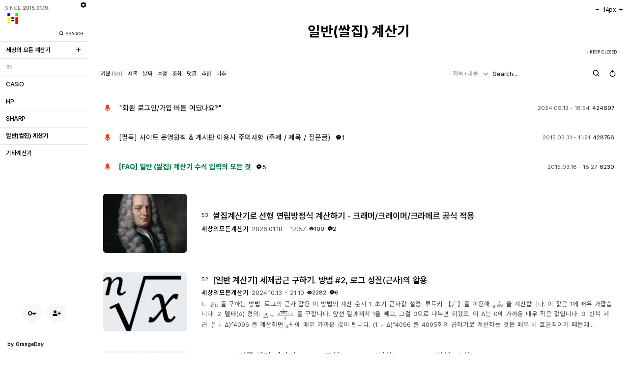

--- FILE ---
content_type: text/html; charset=UTF-8
request_url: https://allcalc.org/board_basic
body_size: 20382
content:
<!DOCTYPE html>
<html lang="ko">
<head>

<!-- META -->
<meta charset="utf-8">
<meta name="generator" content="Rhymix">
<meta name="viewport" content="width=device-width, initial-scale=1.0, user-scalable=yes" />
<meta name="csrf-token" content="nj111QfVJP2tV1o5" />
<meta name="keywords" content="계산기, 계산기 사용법, 일반 계산기, 쌀집 계산기, 공학용 계산기, 재무용 계산기, CASIO 계산기, TI 계산기, HP 계산기, SHARP 계산기, 수학 계산기, 금융 계산기, 과학 계산기, 고급 계산기, 그래프 계산기, 카시오, 티아이, nspire, 엔스파이어" />
<meta name="description" content="세모계는 계산기 전문 정보 사이트입니다. 일반, 공학용, 재무용, 카시오, TI, HP, SHARP 모든 정보와 사용법을 알려드립니다. 계산기에 대해 궁금한 거 질문하세요." />
<meta name="viewport" content="width=device-width, initial-scale=1, minimum-scale=1, maximum-scale=1, user-scalable=no" />

<!-- TITLE -->
<title>세상의 모든 계산기 - 일반(쌀집) 계산기</title>

<!-- CSS -->
<link rel="stylesheet" href="/files/cache/assets/compiled/0d2bc47e53c1852903bc7c64d2de9f5c5e3c6a40.rhymix.scss.min.css?t=1760362285" />
<link rel="stylesheet" href="/layouts/Oday_blog/css/layout.css?t=1758632773" />
<link rel="stylesheet" href="/modules/board/skins/OrangeDay_board/css/default.css?t=1758632773" />
<link rel="stylesheet" href="/_assets/css/nice-select.css" />
<link rel="stylesheet" href="/_assets/css/_Oday_default.css" />
<link rel="stylesheet" href="/_assets/css/_Oday_rhymix_fix.css" />
<link rel="stylesheet" href="/_assets/css/jquery-ui.min.css" />
<link rel="stylesheet" href="/_assets/css/nprogress.css" />

<!-- JS -->
<script src="/common/js/jquery-2.2.4.min.js?t=1738595697"></script>
<script src="/files/cache/assets/minified/rhymix.min.js?t=1760362285"></script>
<script src="/_assets/js/_Oday_script.js"></script>
<script src="/_assets/js/_Oday_script_darkMode.js"></script>
<script src="/_assets/js/_Oday_script_colorTheme.js"></script>
<script src="/_assets/js/jscookie.js"></script>
<script src="/modules/board/tpl/js/board.js?t=1738595697"></script>
<script src="/_assets/js/nice-select.js"></script>
<script src="/_assets/js/jquery-ui.min.js"></script>
<script src="/_assets/js/nprogress.js"></script>

<!-- RSS -->

<!-- ICONS AND OTHER LINKS -->
<link rel="canonical" href="https://allcalc.org:443/board_basic" />
<link rel="shortcut icon" href="/files/attach/xeicon/favicon.ico?t=1451016228" />
<link rel="apple-touch-icon" href="/files/attach/xeicon/mobicon.png?t=1422320321" />

<!-- OTHER HEADERS -->
<meta name="twitter:card" content="summary" />
<meta name="twitter:title" content="세상의 모든 계산기 - 일반(쌀집) 계산기" />
<meta name="twitter:description" content="세모계는 계산기 전문 정보 사이트입니다. 일반, 공학용, 재무용, 카시오, TI, HP, SHARP 모든 정보와 사용법을 알려드립니다. 계산기에 대해 궁금한 거 질문하세요." />
<meta property="og:title" content="세상의 모든 계산기 - 일반(쌀집) 계산기" />
<meta property="og:site_name" content="세상의 모든 계산기" />
<meta property="og:description" content="세모계는 계산기 전문 정보 사이트입니다. 일반, 공학용, 재무용, 카시오, TI, HP, SHARP 모든 정보와 사용법을 알려드립니다. 계산기에 대해 궁금한 거 질문하세요." />
<meta property="og:type" content="website" />
<meta property="og:url" content="https://allcalc.org:443/board_basic" />
<meta property="og:locale" content="ko_KR" />
<!-- Google Tag Manager -->
<script>(function(w,d,s,l,i){w[l]=w[l]||[];w[l].push({'gtm.start':
new Date().getTime(),event:'gtm.js'});var f=d.getElementsByTagName(s)[0],
j=d.createElement(s),dl=l!='dataLayer'?'&l='+l:'';j.async=true;j.src=
'https://www.googletagmanager.com/gtm.js?id='+i+dl;f.parentNode.insertBefore(j,f);
})(window,document,'script','dataLayer','GTM-WBKZHRK');</script>
<!-- End Google Tag Manager -->

<!-- Google tag (gtag.js) -->
<script async src="https://www.googletagmanager.com/gtag/js?id=G-YZZ4QLH90B"></script>
<script>
  window.dataLayer = window.dataLayer || [];
  function gtag(){dataLayer.push(arguments);}
  gtag('js', new Date());

  gtag('config', 'G-YZZ4QLH90B');
</script>

<script async src="https://pagead2.googlesyndication.com/pagead/js/adsbygoogle.js?client=ca-pub-5744309839938617"
     crossorigin="anonymous"></script>



<!-- 네이버 Analytics  -->

<script type="text/javascript" src="//wcs.naver.net/wcslog.js"></script>
<script type="text/javascript">
if(!wcs_add) var wcs_add = {};
wcs_add["wa"] = "13924e8d36c0320";
if(window.wcs) {
  wcs_do();
}
</script>
<!-- 네이버 Analytics  끝 -->




<!-- 마크다운 에디터 추가 https://xetown.com/download/1713684 -->



<style>
/* 인라인 수식 스타일 조정 */
.mathjax-inline {
  display: inline-flex !important;
  align-items: center !important;
  vertical-align: middle !important; /* 세로 정렬 */
  font-size: 1em !important; /* 글꼴 크기 조정 */
}

/* 디스플레이 수식 스타일 조정 */
.mathjax-display {
  display: block !important;
  text-align: center !important;
  margin: 1em 0 !important; /* 상하 여백 */
}

/* 루트 기호 및 기타 수식 요소 스타일 조정 */
.mathjax-display .mjx-mroot .mjx-surd {
  stroke-width: 1.5 !important;
}
.mathjax-display .mjx-mroot .mjx-surd > use {
  stroke-width: 1.5 !important;
}
</style>

<script>
MathJax = {
  tex: {
    inlineMath: [['$', '$'], ['\\(', '\\)']],
    displayMath: [['$$', '$$'], ['\\[', '\\]']],
    processEscapes: true,
    linebreaks: { automatic: true }
  },
  svg: {
    fontCache: 'global',
    scale: 1.2
  },
  startup: {
    typeset: false, // 페이지 로드 후 직접 typeset을 호출
    ready: () => {
      MathJax.startup.defaultReady();
      MathJax.typesetPromise().then(() => {
        for (const math of MathJax.startup.document.math) {
          if (math.display) {
            math.typesetRoot.classList.add('mathjax-display');
          } else {
            math.typesetRoot.classList.add('mathjax-inline');
          }
        }
        console.log('MathJax typesetting complete');
      }).catch((err) => console.log('MathJax typesetting error:', err));
    }
  },
  options: {
    renderActions: {
      addClass: [200, function (doc) {
        for (const math of doc.math) {
          if (math.display) {
            math.root.setProperty('class', 'mathjax-display');
          } else {
            math.root.setProperty('class', 'mathjax-inline');
          }
        }
      }, '']
    }
  }
};

// 페이지 로드 후 수식을 강제로 렌더링
window.addEventListener('load', () => {
  MathJax.typesetPromise().catch((err) => console.log('MathJax typesetting error:', err));
});
</script>

<script src="https://polyfill.io/v3/polyfill.min.js?features=es6"></script>
<script id="MathJax-script" async src="https://cdn.jsdelivr.net/npm/mathjax@3/es5/tex-mml-chtml.js"></script>
<meta name="keywords" content="공학용 계산기, 재무용 계산기, 일반 쌀집 계산기, 전자 계산기" />
<meta name="description" content="세상의 모든 계산기에 대한 정보를 다룹니다. 공학용 계산기, 재무용 계산기, 일반 쌀집 계산기 가리지 않고 정보를 서로 공유하는 자리가 되었으면 합니다." />
<meta name="robots" content="index,follow" />

<meta property="og:image" content="./site_thumbnail/allcalc.png" />
<meta property="og:title" content="" />
<meta property="title" content="" />
<meta property="og:description" content="" />
<meta property="description" content="" />
<style>
	.get_font,
	.set_font {font-size:px; }
	
	.get_font_list,
	.set_font_list {font-size:14px; }
	
	.get_font_read,
	.set_font_read {font-size:14px; }
</style>
<style>
	:root {
		--oday_listHeight:60px;
		--oday_maxWidth: 100%;
	}
	.stickyTopBox { top:-1px; } 
	</style>
<style>
span.obtn + .obtn { margin-left:0; border-radius: 0 calc(var(--oday_iptHeight) / 6) calc(var(--oday_iptHeight) / 6) 0; border-left-style: dashed !important;}
span.obtn {border-radius: calc(var(--oday_iptHeight) / 6) 0 0 calc(var(--oday_iptHeight) / 6); padding:0 10px; border-right-style: dashed !important; }
</style>
<style>.gototop.layout { display:none !important}</style>
<style>
.viewTraffic .xe-widget-wrapper { overflow: unset;}
.tviewer .pop,
#ol_left .meta li.login_info .levelbarWrap .levelinfo { left: 5px;  width:calc(180px - 30px);}
#odaylayout #ol_left,
#odaylayout #ol_left > div{ width:180px; flex-shrink: 0;}


	#odaylayout #ol_right { width:calc(100% - 180px); padding: 0 10px;}
	.setBox { left: 180px; }

@media screen and (max-width:768px){
	#odaylayout #ol_left { width:100%;}
	#odaylayout #ol_left > div { width:100%; }
	#odaylayout #ol_right { width:100%; padding:0 1vw }
	.slidebanner { max-width:100%;}
}
</style>
</head>

<!-- BODY START -->
<body>

<!-- COMMON JS VARIABLES -->
<script>
	var default_url = "https://allcalc.org:443/";
	var current_url = "https://allcalc.org:443/?mid=board_basic";
	var request_uri = "https://allcalc.org:443/";
	var current_lang = xe.current_lang = "ko";
	var current_mid = "board_basic";
	var http_port = 80;
	var https_port = 443;
	var enforce_ssl = true;
	var cookies_ssl = true;
	var rewrite_level = 1;
	if (detectColorScheme) detectColorScheme();
</script>

<!-- PAGE CONTENT -->




 

<script>
jQuery(function($){
	NProgress.start();
	setTimeout(function() { NProgress.done(); $('.fade').removeClass('out'); }, 1000);
});
</script>

<ul class="searchWrap">
	<li>
		<h3>SEARCH</h3>
		<div class="wrapsearch">
			통합검색
			<form action="https://allcalc.org:443/" method="get" class="searchall" >
				<input type="hidden" name="act" value="IS" />
				<input type="hidden" name="mid" value="" />
				<input type="text" name="is_keyword" value="" title="검색" />
				<!-- input type="submit" value="검색" / -->
				<button type="submit"><i class='bx bx-search'></i></button>									
			</form>
		</div>
			
	</li>
	<li><a class="search-close"><i class='bx bxs-x-circle'></i></a></li>
	<li class="searchBg"></li>
</ul>

<header>
	<a class="search-open"><i class='bx bx-search'></i></a>
	<a href="/" target="_top" class="hlogo">
		세모계				</a>
	<a onclick="viewGnb();" class="viewgnb"><i class='bx bx-menu' ></i></a>
</header>
<ul class="setBox vp">
	<li class="cog"><i class='bx bxs-cog' ></i></li>
	<li class="setBoxlist">
		<ul>
				<li class="mod-theme-pc mod-dark">
				<span>Dark Mode</span>
				<div>
					<a onclick="setThemeDark()" class="ovt viewDark"><i class='bx bxs-moon'></i></a>
					<a onclick="setThemeLight()" class="ovt viewLight"><i class='bx bxs-sun' ></i></a>
				</div>
			</li>
					<li class="mod-theme-pc mod-gnb">
				<span>GNB Always Open</span>
				<div>
					<input type="checkbox" class="checkonoff" id="gnbsubopen" /><label for="gnbsubopen"></label>
				</div>
			</li>
							<li class="mod-theme-pc mod-gnb">
					<span>GNB Height Maximize</span>
					<div>
						<input type="checkbox" class="checkonoff" id="gnbheightmaximize" /><label for="gnbheightmaximize"></label>
					</div>
				</li>
						<li class="mod-theme-pc mod-theme color">
				<span>Color</span>
				<div>
					<a onclick="setTheme_color('white');" class="tooltip tooltipSet" title="화이트"><i class='bx bxs-palette white' ></i></a> 
					<a onclick="setTheme_color('gray');" class="tooltip tooltipSet" title="블루그레이"><i class='bx bxs-palette gray' ></i></a>
					<a onclick="setTheme_color('orange');" class="tooltip tooltipSet" title="오렌지"><i class='bx bxs-palette orange' ></i></a> 
					<a onclick="setTheme_color('blue');" class="tooltip tooltipSet" title="블루"><i class='bx bxs-palette blue' ></i></a> 
					<a onclick="setTheme_color('green');" class="tooltip tooltipSet" title="그린"><i class='bx bxs-palette green' ></i></a>
					<a onclick="setTheme_color('red');" class="tooltip tooltipSet" title="레드"><i class='bx bxs-palette red' ></i></a>
					<a onclick="setTheme_color('purple');" class="tooltip tooltipSet" title="보라"><i class='bx bxs-palette purple' ></i></a>
				</div>
			</li>
			<li class="mod-theme-pc mod-theme bright">
				<span>Brightness </span>
				<div>
					<a onclick="setTheme_bright('d1');" class="tooltip tooltipSet" title="저대비"><i class='bx bx-signal-1 d1' ></i></a> 
					<a onclick="setTheme_bright('d2');" class="tooltip tooltipSet" title="중대비"><i class='bx bx-signal-3 d2' ></i></a> 
					<a onclick="setTheme_bright('d3');" class="tooltip tooltipSet" title="고대비"><i class='bx bx-signal-5 d3' ></i></a>
					<a onclick="setTheme_bright('d4');" class="tooltip tooltipSet" title="모노크롬"><i class='bx bxs-adjust d4'></i></a>
				</div>
			</li>
			</ul>
	</li>
</ul><ul id="odaylayout">
	<li id="ol_left" >
		<div>
			<a class="closegnb vm" onclick="closeGnb();"><i class='bx bx-x'></i></a>
			<ul id="logo">
					<li class="since">SINCE <span>2015.01.19.</span></li>
					<li class="gnbtitle" style="padding:0px 0">
					
							<a href="/">
								<img src="https://allcalc.org:443/files/attach/images/54262/986185b40b2d8f81a4488ba52462d46c.png" alt="세모계 " class="vp" style="width: 20%; border-radius:4px" />
							<img src="https://allcalc.org:443/files/attach/images/54262/986185b40b2d8f81a4488ba52462d46c.png" alt="세모계 " class="vm" />
						</a>
						
						</li>
				<li class="search-btn vp">
					<span>&nbsp;</span>
					<a class="search-open"><i class='bx bx-search'></i>SEARCH</a>
				</li>
			</ul>
			<ul class="lt_gnb">
		<li >
	<a href="/page_main" class="depth1 more">
	세상의 모든 계산기						</a>	<a class="morelist"><i class='bx bx-plus'></i></a>	<ul class="depth2">
	<li>
							<a href="/board_free2015">
								<i class='bx bx-subdirectory-right'></i>자유(질문) 게시판								</a>
							</li><li>
							<a href="/board_calculators">
								<i class='bx bx-subdirectory-right'></i>계산기 뉴스/정보								</a>
							</li><li>
							<a href="/board_math">
								<i class='bx bx-subdirectory-right'></i>수학, 과학, 공학 이야기								</a>
							</li><li class="more">
							<a href="/notice">
								<i class='bx bx-subdirectory-right'></i>세모계 : 공지 게시판								</a>
	<ul class="depth3">
	<li>
									<a href="/googlesearch">
										<i class='bx bx-subdirectory-right'></i>구글 맞춤검색										</a>
									</li>							</ul>						</li>					</ul>				</li><li >
	<a href="/board_ti" class="depth1">
	TI						</a>						</li><li >
	<a href="/board_casio" class="depth1">
	CASIO						</a>						</li><li >
	<a href="/board_hp" class="depth1">
	HP						</a>						</li><li >
	<a href="/board_sharp" class="depth1">
	SHARP						</a>						</li><li >
	<a href="/board_basic" class="depth1 active1">
	일반(쌀집) 계산기						</a>						</li><li >
	<a href="/board_etc" class="depth1">
	기타계산기						</a>						</li>						</ul>
			
			<ul class="meta">
		<li class="login_before">
					<a href="/index.php?act=dispMemberLoginForm" rel="nofollow"><i class='bx bx-key' ></i></a>
					<a href="/index.php?act=dispMemberSignUpForm" rel="nofollow"><i class='bx bxs-user-plus' ></i></a>
				</li>				<li class="lt_lnb">
					</li>
				<li class="mod-theme-mobile vm">
							<div class="mod-theme dark">
							<a onclick="setThemeDark()" class="ovt viewDark"><i class='bx bxs-moon'></i></a>
							<a onclick="setThemeLight()" class="ovt viewLight"><i class='bx bxs-sun' ></i></a>
						</div>
								<div class="mod-theme color">
							<a onclick="setTheme_color('white');"><i class='bx bxs-palette white' ></i></a> 
							<a onclick="setTheme_color('gray');"><i class='bx bxs-palette gray' ></i></a> 
							<a onclick="setTheme_color('orange');"><i class='bx bxs-palette orange' ></i></a> 
							<a onclick="setTheme_color('blue');"><i class='bx bxs-palette blue' ></i></a> 
							<a onclick="setTheme_color('green');"><i class='bx bxs-palette green' ></i></a>
							<a onclick="setTheme_color('red');"><i class='bx bxs-palette red' ></i></a>
							<a onclick="setTheme_color('purple');"><i class='bx bxs-palette purple' ></i></a>
						</div>
						<div class="mod-theme bright">
							<a onclick="setTheme_bright('d1');" class="tooltip tooltipSet" title="저대비"><i class='bx bx-signal-1 d1' ></i></a> 
							<a onclick="setTheme_bright('d2');" class="tooltip tooltipSet" title="중대비"><i class='bx bx-signal-3 d2' ></i></a> 
							<a onclick="setTheme_bright('d3');" class="tooltip tooltipSet" title="고대비"><i class='bx bx-signal-5 d3' ></i></a>
							<a onclick="setTheme_bright('d4');" class="tooltip tooltipSet" title="모노크롬"><i class='bx bxs-adjust d4'></i></a>
						</div>						
					</li>
					<li class="layout">
					<div class="powered">
						<a href="https://www.orangeday.com/" target="_blank">by <span>OrangeDay</span></a>
					</div>
				</li>
					
			</ul>
		</div>
	</li>
	<li id="ol_right" class="content">
		
						
		<div class="pagelocation">
					<div class="back_icon"><i class='bx bxs-arrow-from-right' ></i></div>
							<a href="/board_basic">일반(쌀집) 계산기</a>
								</div>
						
							<div class="templatepage"><div class="no_oi"></div>




<script>
var lang_type = "ko";
$(function(){
	//autosize($('textarea'));
	board('#bd_9691_0');

	$('textarea').focusin(function() {
		autosize($(this));
	});
	});

</script>



	



		



			<ul class="font-size hon">
			<li><a class="font-btn list" id="switcher-small"><i class='bx bx-minus' ></i></a></li>
			<li class="sizeview flist">14px</li>
			<li><a class="font-btn list" id="switcher-large"><i class='bx bx-plus'></i></a></li>
		</ul>
	
<script>
	var num_list = 14;
	var num_read = 14;
	$(function(){
		$('a.font-btn.list').click(function() {
			
			if(this.id == 'switcher-large'){
				num_list = num_list + 1;
				changeFontSizeList();
			} else if(this.id == 'switcher-small') {
				num_list = num_list - 1;
				changeFontSizeList();
			}
			$('.get_font_list, .set_font_list').css('fontSize', num_list + 'px');
			$('.sizeview.flist').html( num_list + 'px');
			Cookies.set('fontSizeList', num_list, { expires: 1 });
		});
		function changeFontSizeList() {
			var targetId = $('.get_font_list').attr('id');
			if (targetId === 'list-book' || targetId === 'list-gall' || targetId === 'list-webzine') {
				setTimeout(function () {
					 $inficon.masonry();
				}, 500);
			}
		}			
		$('a.font-btn.read').click(function() {
			
			if(this.id == 'switcher-large'){
				num_read = num_read + 1;	
				changeFontSizeRead(1);
			} else if(this.id == 'switcher-small') {
				num_read = num_read - 1;	
				changeFontSizeRead(-1);
			}
			$('.get_font_read, .set_font_read').css('fontSize', num_read + 'px');
			$('.sizeview.fread').html( num_read + 'px');
			numfix = num_read - 14;
			Cookies.set('fontSizeRead', num_read, { expires: 1 });
			Cookies.set('fontSizeReadG', numfix, { expires: 1 });
		});
		function changeFontSizeRead(newFontSize) {
			$('.get_font_read [style*="font-size"]').each(function () {
				let style = $(this).attr('style');  
				style = style.replace(/font-size:\s*(\d+)px/gi, function (match, size) {  
					let newSize = parseInt(size, 10) + parseInt(newFontSize, 10); 
					return `font-size:${newSize}px`;
				});
				$(this).attr('style', style);
			});
		}		
	});
</script>



<div class="od-bord" id="bd_9691_0" data-default_style="webzinelist">

				<!-- ////////////////////////

		보드 스타일

	 ////////////////////////-->
		<div class="stickyTopBox">
		
	<div class="sticky_box">
		<div class="sticky_btn_box"><a class="sticky_close">× CLOSE</a> <label for="categorysearchopen" class="state_t">- KEEP CLOSED</label><input type="checkbox" class="checkonoff small" id="categorysearchopen" /><label for="categorysearchopen"></label></div>
			<!-- ////////////////////////

			검색창

		 ////////////////////////-->
	<div class="searchBox">
			<div class="sort">
							<a href="/board_basic" class="on">기본 <em>(53)</em></a>
				<a href="/board_basic?sort_index=title&amp;order_type=desc">
	제목 				</a>
				<a href="/board_basic?sort_index=regdate&amp;order_type=desc" rel="nofollow">
	날짜 				</a>
				<a href="/board_basic?sort_index=update_order&amp;order_type=desc" rel="nofollow">
					수정 				</a>
				<a href="/board_basic?sort_index=readed_count&amp;order_type=desc" rel="nofollow">
					조회 				</a>
				<a href="/board_basic?sort_index=comment_count&amp;order_type=desc" rel="nofollow">
					댓글 				</a>
				<a href="/board_basic?sort_index=voted_count&amp;order_type=desc" rel="nofollow">
					추천 				</a>
				<a href="/board_basic?sort_index=blamed_count&amp;order_type=desc" rel="nofollow">
					비추 				</a>
					</div>

			<form action="https://allcalc.org:443/" method="get" onsubmit="return procFilter(this, search)" id="board_search" class="board_search" ><input type="hidden" name="act" value="" />
				<select name="search_target" class="niceselect">
	<option value="title_content">제목+내용</option><option value="title">제목</option><option value="content">내용</option><option value="comment">댓글</option><option value="nick_name">닉네임</option><option value="user_id">아이디</option><option value="regdate">등록일</option><option value="tag">태그</option>				</select>
				<input type="hidden" name="vid" value="" />
				<input type="hidden" name="mid" value="board_basic" />
				<input type="hidden" name="category" value="" />
				<input type="hidden" name="listStyle" value="" />
				<input type="text" name="search_keyword" value="" title="검색" placeholder="Search... " />
				<button type="submit" class="" onclick="xGetElementById('board_search').submit();return false;"><i class='bx bx-search' ></i></button>
				<a href="/board_basic" class="searchreset"><i class='bx bx-revision' ></i></a>
				</form>
		</div>

	</div>
	<div class="sticky_open"><a>
		<span><i class='bx bx-sitemap'></i>
					<em class="yet">분류</em>
		
		</span>
		<span><i class='bx bx-sort'></i>
					<em class="yet">정렬</em>
			
		</span>
		<span><i class='bx bx-search'></i>
					<em class="yet">검색</em>
				
		</span>
	</a></div>
	<script>
		$('select.niceselect').niceSelect();
		$('a.ctDep2').prev('a.ctDep3').css({
			'border-radius' : '0 6px 6px 0'
		});
		var $getCategorySearchOpen = XE.cookie.get('setCategorySearchOpen');

		if( $getCategorySearchOpen == 'close' ) {
			$('.sticky_box').hide();
			$('.sticky_open, .sticky_close').show();
			$('.state_t').text('+ KEEP OPEN');
			$('input:checkbox[id="categorysearchopen"]').prop('checked', true);
		} else {
			$('.state_t').text('- KEEP CLOSED');
		}

		$(function(){ 
			$('select.niceselect').niceSelect();
			$('#categorysearchopen').change(function(){
				if($(this).is(':checked')){
					$('.sticky_box').hide();
					$('.sticky_open, .sticky_close').show();
					$('.state_t').text('+ KEEP OPEN');
					setCookie( 'setCategorySearchOpen', 'close' , 365 );
				}else{
					$('.sticky_close').hide();
					$('.state_t').text('- KEEP CLOSED');
					setCookie( 'setCategorySearchOpen', 'open' , 365 );
				}
			});
			$('.sticky_open a').click(function(){
				$('.sticky_box').show();
				$('.sticky_open').hide();
			});
			$('.sticky_close').click(function(){
				$('.sticky_box').css({ 'display' : 'none' });
				$('.sticky_open').show();
			});
			$('.do_cateAddClass').click(function(){			
			    const $target = $(this).next();
			    if ($target.hasClass("viewCategory")) {
				   // 이미 열려 있으면 닫기
				   $target.removeClass("viewCategory");
			    } else {
				   // 전체 닫고, 클릭한 것만 열기
				   $('.cTab.tree div').removeClass("viewCategory");
				   $target.addClass("viewCategory");
			    }
			});
			$(document).click(function(e) {
			    // 클릭한 대상이 .do_cateAddClass 또는 그 내부가 아니라면
			    if (!$(e.target).closest('.do_cateAddClass, .cTab.tree div').length) {
				   $('.cTab.tree div').removeClass('viewCategory'); // 카테고리 닫기
			    }
			});			
			$('.cTab.tree ul li div').each(function() {
			    const elementLeft = $(this).offset().left;             // 요소의 왼쪽 좌표
			    const windowWidth = $(window).width();                 // 현재 창 너비
			    const isRightSide = elementLeft > windowWidth / 2;     // 화면의 절반보다 오른쪽인가?

			    if (isRightSide) {
				   $(this).addClass('right');
			    } else {
				   $(this).removeClass('right');
			    }
			});
			$('.do_cateAddClass_simple').click(function(){			
				const $target = $(this).next();
				if($(this).hasClass("viewCategory")) {
					$(this).removeClass("viewCategory");
					$(this).find(".bx").removeClass('bxs-chevron-up');
					$(this).find(".bx").addClass('bxs-chevron-down');
				}else{
					$('.cTab.simple a').removeClass("viewCategory");
					$('.cTab.simple a i').removeClass('bxs-chevron-up');
					$('.cTab.simple a i').addClass('bxs-chevron-down');					  
					$(this).addClass("viewCategory");
					$(this).find(".bx").removeClass('bxs-chevron-Down');
					$(this).find(".bx").addClass('bxs-chevron-up');					
				}
				if ($target.hasClass("viewCategory")) {
					$target.removeClass("viewCategory");
				} else {
					$('.cTab.simple div').removeClass("viewCategory");
					$target.addClass("viewCategory");
				}
			});			
		});

	</script>
</div>

<ul id="list-bd" class="bd-all list-notice roundCorner set_font">
	<li class="box">
		<div class="number">
			<i class='bx bxs-microphone bx-flip-horizontal'></i>
		</div>
		<div class="list">
			<div class="title">
				<a href="/board_basic/47313" rel="nofollow">&quot;회원 로그인/가입 버튼 어딨나요?&quot;</a>
			</div>
		<span class="newicon F">
							</span>			<div class="end">
				<span class="od_date">2024.09.13 - 18:54</span>
	<span class="read">
	424697				</span>				</div>
		</div>
	</li><li class="box">
		<div class="number">
			<i class='bx bxs-microphone bx-flip-horizontal'></i>
		</div>
		<div class="list">
			<div class="title">
				<a href="/board_basic/6230" rel="nofollow">[필독] 사이트 운영원칙 &amp; 게시판 이용시 주의사항 (주제 / 제목 / 질문글)</a>
			</div>
	<span class="count vp">
				<i class='bx bxs-message-rounded-dots com'></i>1			</span>				<div class="end">
				<span class="od_date">2015.03.31 - 11:21</span>
	<span class="read">
	428756				</span>	<span class="count vm">
					<i class='bx bxs-message-rounded-dots com'></i>1				</span>			</div>
		</div>
	</li><li class="box">
		<div class="number">
			<i class='bx bxs-microphone bx-flip-horizontal'></i>
		</div>
		<div class="list">
			<div class="title">
				<a href="/board_basic/5897" rel="nofollow"><span style="font-weight:bold;color:#007f3f">[FAQ] 일반 (쌀집) 계산기 수식 입력의 모든 것</span></a>
			</div>
	<span class="count vp">
				<i class='bx bxs-message-rounded-dots com'></i>5			</span>				<div class="end">
				<span class="od_date">2015.03.18 - 18:27</span>
	<span class="read">
	6230				</span>	<span class="count vm">
					<i class='bx bxs-message-rounded-dots com'></i>5				</span>			</div>
		</div>
	</li></ul><div id="list-webzinelist" class="bd-all webzinelist get_font_list">
	<div class="box">

		<a href="/board_basic/56739" rel="nofollow">
			<div class="wrapimg" style="background-image:url( '/files/thumbnails/739/056/170x170.crop.jpg?t=1768890868');	">
		<span class="newicon Fbox
					F					">
								</span>			</div>

		</a>
		<ul>
			<li class="t1">		
				<div class="title">
					<span class="number">
			53						</span>					
		
					<a href="/board_basic/56739" rel="nofollow">
		쌀집계산기로 선형 연립방정식 계산하기 - 크래머/크레이머/크라메르 공식 적용		
					</a>
				</div>
			
			</li>
			<li class="t2">
	<a href="#popup_menu_area" class="member_202 author" onclick="return false">세상의모든계산기</a>				
							<span class="od_date">2026.01.18 - 17:57</span>
	<span class="count"><i class='bx bxs-show' ></i>100</span>	<span  class="count"><i class='bx bxs-message-rounded-dots com'></i>2</span>			
					
			</li>
			<li>
				<div class="summary"></div>
			</li>
		</ul>
	</div><div class="box">

		<a href="/board_basic/49753" rel="nofollow">
			<div class="wrapimg" style="background-image:url( '/files/thumbnails/753/049/170x170.crop.jpg?t=1758998033');	">
		<span class="newicon Fbox
					F					">
								</span>			</div>

		</a>
		<ul>
			<li class="t1">		
				<div class="title">
					<span class="number">
			52						</span>					
		
					<a href="/board_basic/49753" rel="nofollow">
		[일반 계산기] 세제곱근 구하기. 방법 #2, 로그 성질(근사)의 활용		
					</a>
				</div>
			
			</li>
			<li class="t2">
	<a href="#popup_menu_area" class="member_202 author" onclick="return false">세상의모든계산기</a>				
							<span class="od_date">2024.10.13 - 21:10</span>
	<span class="count"><i class='bx bxs-show' ></i>2282</span>	<span  class="count"><i class='bx bxs-message-rounded-dots com'></i>6</span>			
					
			</li>
			<li>
				<div class="summary">ㄴ $ \sqrt[3]{a} $ 를 구하는 방법. 로그의 근사 활용 이 방법의 계산 순서 1. 초기 근사값 설정: 루트키 【√】를 이용해 $ a^{\frac{1}{4096}} $ 을 계산합니다. 이 값은 1에 매우 가깝습니다. 2. 델타(Δ) 정의: $ Δ = \frac{a^{\frac{1}{4096}} - 1}{3} $ 를 구합니다. 앞선 결과에서 1을 빼고, 그걸 3으로 나누면 되겠죠. 이 Δ는 0에 가까운 매우 작은 값입니다. 3. 반복 제곱: (1 + Δ)^4096 를 계산하면 $ a^{\frac{1}{3}} $ 에 매우 가까운 값이 됩니다. (1 + Δ)^4096 를 4095회의 곱하기로 계산하는 것은 매우 비 효율적이기 때문에...</div>
			</li>
		</ul>
	</div><div class="box">

		<a href="/board_basic/48336" rel="nofollow">
			<div class="wrapimg" style="background-image:url( '/files/thumbnails/336/048/170x170.crop.jpg?t=1740190398');	">
		<span class="newicon Fbox
					F					">
								</span>			</div>

		</a>
		<ul>
			<li class="t1">		
				<div class="title">
					<span class="number">
			51						</span>					
		
					<a href="/board_basic/48336" rel="nofollow">
		CASIO 명품 쌀집 계산기, S100 (구형), S100X (신형), S100NB (신형, 소형)		
					</a>
				</div>
			
			</li>
			<li class="t2">
	<a href="#popup_menu_area" class="member_202 author" onclick="return false">세상의모든계산기</a>				
							<span class="od_date">2024.09.29 - 11:05</span>
	<span class="count"><i class='bx bxs-show' ></i>760</span>	<span  class="count"><i class='bx bxs-message-rounded-dots com'></i>12</span>			
					
			</li>
			<li>
				<div class="summary">역시 일반 계산기는 카시오가 1짱이 맞네요. 이 제품 정도면 일반 계산기 기함에 해당할테구요. 다른 회사에서 비슷한 체급은 없죠? https://www.casio.com/kr/basic-calculators/product.S100X/ https://www.casio.com/kr/basic-calculators/premium/features/made-in-japan/ 출시 History 2015년 9월. S100-BK, S100-BU 출시(출시가 30000엔). 50주년 기념 모델로 JS-20WK 와 함께 출시된 듯 함. 2016년 9월. S200 출시(출시가 35000엔). S100의 골드 버전. 프리미엄 버전. https://www.casio-calculator.com/Museum/Pages/SSS/S200/Casi...</div>
			</li>
		</ul>
	</div><div class="box">

		<a href="/board_basic/4642" rel="nofollow">
			<div class="wrapimg" style="background-image:url( '/files/thumbnails/642/004/170x170.crop.jpg?t=1740190398');	">
		<span class="newicon Fbox
					F					">
								</span>			</div>

		</a>
		<ul>
			<li class="t1">		
				<div class="title">
					<span class="number">
			50						</span>					
		
					<a href="/board_basic/4642" rel="nofollow">
		[일반 계산기] 【%】 퍼센트 버튼을 활용한 계산 방법 (2가지 타입, Type의 구분)		
					</a>
				</div>
			
			</li>
			<li class="t2">
	<a href="#popup_menu_area" class="member_202 author" onclick="return false">세상의모든계산기</a>				
							<span class="od_date">2015.02.11 - 19:00</span>
	<span class="count"><i class='bx bxs-show' ></i>31457</span>	<span  class="count"><i class='bx bxs-message-rounded-dots com'></i>9</span>			
					
			</li>
			<li>
				<div class="summary">일반 계산기에는 【%】 버튼이 (대부분) 있습니다. 일반적인 % 에 대한 인식(상식)을 가지고 계산기에서 【%】 버튼을 누르다 보면 (백이면 백) 오류가 발생합니다. 【%】버튼이 ÷100 으로 계산되는 것 이외에도, 사칙연산 버튼과 특수하게 조합되면서 예상하지 않은 함수로 작동하기 때문입니다. 퍼센트(%)와 관련한 계산에서, 그런 특수한 함수기능을 활용하면 버튼 입력 횟수를 줄일 수 있을 뿐 아니라, 일반 계산기로는 불가능한 계산까지도 할 수 있어 편리하게 사용할 수 있습니다. 장사하면서 하루에도 열번 스무번씩 할인액 계산하...</div>
			</li>
		</ul>
	</div><div class="box">

		<a href="/board_basic/54100" rel="nofollow">
			<div class="wrapimg" style="background-image:url( '/files/thumbnails/100/054/170x170.crop.jpg?t=1740190398');	">
		<span class="newicon Fbox
					F					">
								</span>			</div>

		</a>
		<ul>
			<li class="t1">		
				<div class="title">
					<span class="number">
			49						</span>					
		
					<a href="/board_basic/54100" rel="nofollow">
		몫과 나머지 (Quotient - Remainder) 버튼이 있는 카시오 MP-12R		
					</a>
				</div>
			
			</li>
			<li class="t2">
	<a href="#popup_menu_area" class="member_202 author" onclick="return false">세상의모든계산기</a>				
							<span class="od_date">2025.02.16 - 11:29</span>
	<span class="count"><i class='bx bxs-show' ></i>244</span>	<span  class="count"><i class='bx bxs-message-rounded-dots com'></i>4</span>			
					
			</li>
			<li>
				<div class="summary">카시오 MP-12R 모델에는 【÷R】로 표시된 버튼이 있습니다. 그 위에는 Q↔R 기호가 적여 있구요. 이 버튼은 아래 그림과 같이 작동합니다. 960 을 제수(=360)로 나누면 몫=2=Quotient 나머지=240=Remainder 한 눈에 쉽게 알 수 있습니다. 수식으로 다시 정리하면 960 = 360×2 + 240</div>
			</li>
		</ul>
	</div><div class="box">

		<a href="/board_basic/16563" rel="nofollow">
			<div class="wrapimg" style="background-image:url( '/files/thumbnails/563/016/170x170.crop.jpg?t=1740190398');	">
		<span class="newicon Fbox
					F					">
								</span>			</div>

		</a>
		<ul>
			<li class="t1">		
				<div class="title">
					<span class="number">
			48						</span>					
		
					<a href="/board_basic/16563" rel="nofollow">
		[일반 계산기] 건전지 교체하는 방법		
					</a>
				</div>
			
			</li>
			<li class="t2">
	<a href="#popup_menu_area" class="member_202 author" onclick="return false">세상의모든계산기</a>				
							<span class="od_date">2016.03.27 - 23:16</span>
	<span class="count"><i class='bx bxs-show' ></i>8553</span>				
					
			</li>
			<li>
				<div class="summary">1. 1-Way 전원 (버튼형 전지, 단추형 전지, 코인셀) 모든 전자제품은 전기를 공급해줄 전원이 필요합니다. 현재 판매중인 일반 전자계산기에는 대부분 버튼형 전지가 들어갑니다. 과거에는 수은전지라고도 불렀지만, 지금은 수은이 들어가지 않습니다(No Mercury). 그래서 수은전지라는 용어보다는 &quot;버튼형 전지&quot;, &quot;단추형 전지&quot;, &quot;코인셀&quot; 등의 명칭으로 불립니다. 가장 흔하게 쓰이는 전지는 LR44 이고, 간혹 CR2032가 들어가는 계산기도 있습니다. 이런 전지는 대형마트/소형마트/다이소 등 주변에서 아주 쉽게 구할 수 있습니다. 2. 2-...</div>
			</li>
		</ul>
	</div><div class="box">

		<a href="/board_basic/46323" rel="nofollow">
			<div class="wrapimg" style="background-image:url( '/files/thumbnails/323/046/170x170.crop.jpg?t=1740190398');	">
		<span class="newicon Fbox
					F					">
								</span>			</div>

		</a>
		<ul>
			<li class="t1">		
				<div class="title">
					<span class="number">
			47						</span>					
		
					<a href="/board_basic/46323" rel="nofollow">
		일반 계산기로 복잡한 수식을 계산할 때의 버튼 입력 순서를 결정하는 방법		
					</a>
				</div>
			
			</li>
			<li class="t2">
	<a href="#popup_menu_area" class="member_202 author" onclick="return false">세상의모든계산기</a>				
							<span class="od_date">2024.08.28 - 19:21</span>
	<span class="count"><i class='bx bxs-show' ></i>1469</span>	<span  class="count"><i class='bx bxs-message-rounded-dots com'></i>10</span>			
					
			</li>
			<li>
				<div class="summary">1. 내 계산기의 기능부터 확인 일반 계산기는 공학용 계산기에 비하면 그 기능이나 작동 방법이 획일화되어 있지만, 그래도 모델별 차이는 분명히 있기 때문에 &quot;내 계산기에 어떤기능이 있는지? 어떤 기능이 없는지?&quot;를 확인해 두는 것이 필수로 선행되어야 합니다. - (상수 계산 방식은) K 타입인가? vs Non-K 타입인가? - M 메모리가 있는가? - GT 메모리가 있는가? - 역수(곱셈의 역원) 계산은 어떻게 하는가? - C / CE 버튼은 무엇을 초기화하는가? 이 정도는 미리 파악하셔야 기본적인 설명이 가능해집니다. 2. 사칙연산 vs 일반 계산...</div>
			</li>
		</ul>
	</div><div class="box">

		<a href="/board_basic/2040" rel="nofollow">
			<div class="wrapimg" style="background-image:url( '/files/thumbnails/040/002/170x170.crop.jpg?t=1740190398');	">
		<span class="newicon Fbox
					F					">
								</span>			</div>

		</a>
		<ul>
			<li class="t1">		
				<div class="title">
					<span class="number">
			46						</span>					
		
					<a href="/board_basic/2040" rel="nofollow">
		[일반 계산기] M 메모리 버튼(MR MC M+ M-)의 사용법		
					</a>
				</div>
			
			</li>
			<li class="t2">
	<a href="#popup_menu_area" class="member_202 author" onclick="return false">세상의모든계산기</a>				
							<span class="od_date">2015.01.14 - 22:31</span>
	<span class="count"><i class='bx bxs-show' ></i>36120</span>	<span  class="count"><i class='bx bxs-message-rounded-dots com'></i>17</span>			
					
			</li>
			<li>
				<div class="summary">1. M 기능과 GT 기능의 비교 M 메모리는 (GT 메모리와 마찬가지로) 계산 결과를 저장하고 불러올 수 있는 공간입니다. └ 일부에서는 M메모리를 &quot;M통&quot;, GT메모리를 &quot;GT통&quot;으로 부르기도 합니다. 공식용어는 아닙니다. M 과 GT 는 계산 결과를 일시적으로 기억(메모리)한다는 점에서 동일합니다. 차이점이 있다면, GT는 M의 심플버전이라는 점입니다. (심플하다=편하다+기능이 적다) GT는 【=】 기호가 입력될 때 자동으로 더해지기만 합니다. 관련 버튼도 【GT】와 【=】 두개 뿐입니다. M은 【M+】 또는 【M-】 를 누를 때만 메모리에 더해...</div>
			</li>
		</ul>
	</div><div class="box">

		<a href="/board_basic/20806" rel="nofollow">
			<div class="wrapimg" style="background-image:url( '/files/thumbnails/806/020/170x170.crop.jpg?t=1740190398');	">
		<span class="newicon Fbox
					F					">
								</span>			</div>

		</a>
		<ul>
			<li class="t1">		
				<div class="title">
					<span class="number">
			45						</span>					
		
					<a href="/board_basic/20806" rel="nofollow">
		[일반계산기] 매출액 / 원가 / 마진율(=이익율)의 계산.		
					</a>
				</div>
			
			</li>
			<li class="t2">
	<a href="#popup_menu_area" class="member_202 author" onclick="return false">세상의모든계산기</a>				
							<span class="od_date">2017.09.24 - 20:08</span>
	<span class="count"><i class='bx bxs-show' ></i>8960</span>	<span  class="count"><i class='bx bxs-message-rounded-dots com'></i>3</span>			
					
			</li>
			<li>
				<div class="summary">1. 원가/판매가/마진율(=이익률) 버튼이 있는 계산기 대상 기종 : 캐논 [HS-1210TS], 카시오 [JF-120FM] 원가 / 판매가 / 수익률 세가지 중에서 2가지를 입력하면, 나머지 하나가 자동 계산되어 화면에 출력됩니다. 이익률 입력시 【%】 버튼은 누르지 않습니다. &#039;이익률&#039;은 원가대비(x)가 아니라 판매가(매출액)대비(o) 이익률입니다. (즉, 마진율을 의미) * 연속되는 키입력의 흐름이 중요합니다. 숫자-원가-숫자-이익률. 입력하려는 숫자를 바로 넣어야지, 숫자를 사칙연산으로 계산하려고 시도하면 입력과정이 종료되어버립니다. 2. no...</div>
			</li>
		</ul>
	</div><div class="box">

		<a href="/board_basic/6866" rel="nofollow">
			<div class="wrapimg" style="background-image:url( '/files/thumbnails/866/006/170x170.crop.jpg?t=1740190398');	">
		<span class="newicon Fbox
					F					">
								</span>			</div>

		</a>
		<ul>
			<li class="t1">		
				<div class="title">
					<span class="number">
			44						</span>					
		
					<a href="/board_basic/6866" rel="nofollow">
		[일반 계산기] 소수점 지수계산하기 (계산식 = 1.1^1.7 ?)		
					</a>
				</div>
			
			</li>
			<li class="t2">
	<a href="#popup_menu_area" class="member_202 author" onclick="return false">세상의모든계산기</a>				
							<span class="od_date">2015.08.11 - 15:29</span>
	<span class="count"><i class='bx bxs-show' ></i>11216</span>	<span  class="count"><i class='bx bxs-message-rounded-dots com'></i>15</span>			
					
			</li>
			<li>
				<div class="summary">일반 계산기로 지수가 자연수인 계산을 한다면, 곱하기 반복 상수계산기능 으로 어렵지 않게 구해볼 수 있습니다. [일반 계산기] 상수계산 - Non-K Type (Non-K 타입) https://allcalc.org/2352 [일반 계산기] 상수계산 - 카시오 K-Type (K-타입) https://allcalc.org/2335 하지만 지수가 음수이거나, 소숫점이면 계산이 복잡해집니다. 내가 계산해야 하는 상황이라면 어떻게든 구해 보겠지만, 남이 물어보는 거라면 &quot;일반 계산기라서 못한다&quot;고 답하는게 맞습니다. 음수인 정수라면 [일반 계산기] 세제곱근 구하기. 방법 #2, 로그 성질(근...</div>
			</li>
		</ul>
	</div><div class="box">

		<a href="/board_basic/39921" rel="nofollow">
			<div class="wrapimg" style="background-image:url( '/files/thumbnails/921/039/170x170.crop.jpg?t=1740190398');	">
		<span class="newicon Fbox
					F					">
								</span>			</div>

		</a>
		<ul>
			<li class="t1">		
				<div class="title">
					<span class="number">
			43						</span>					
		
					<a href="/board_basic/39921" rel="nofollow">
		네이버 계산기 문제 있네...		
					</a>
				</div>
			
			</li>
			<li class="t2">
	<a href="#popup_menu_area" class="member_202 author" onclick="return false">세상의모든계산기</a>				
							<span class="od_date">2023.12.16 - 12:25</span>
	<span class="count"><i class='bx bxs-show' ></i>432</span>				
					
			</li>
			<li>
				<div class="summary">https://kin.naver.com/qna/detail.naver?d1id=11&amp;dirId=1113&amp;docId=460466909&amp;qb=6rOE7IKw6riw&amp;enc=utf8§ion=kin.qna.all&amp;rank=1&amp;search_sort=3&amp;spq=0 예전에도 오류가 있다는 내용을 몇 번 본 것 같긴 한데... 심각하네요. 중요한 일에는 간단한 것이더라도 네이버 계산기 절대 쓰지 마세요~</div>
			</li>
		</ul>
	</div><div class="box">

		<a href="/board_basic/2335" rel="nofollow">
			<div class="wrapimg" style="background-image:url( '/files/thumbnails/335/002/170x170.crop.jpg?t=1740190398');	">
		<span class="newicon Fbox
					F					">
								</span>			</div>

		</a>
		<ul>
			<li class="t1">		
				<div class="title">
					<span class="number">
			42						</span>					
		
					<a href="/board_basic/2335" rel="nofollow">
		[일반 계산기] 상수계산 - 카시오 K-Type (K-타입)		
					</a>
				</div>
			
			</li>
			<li class="t2">
	<a href="#popup_menu_area" class="member_202 author" onclick="return false">세상의모든계산기</a>				
							<span class="od_date">2015.01.16 - 10:36</span>
	<span class="count"><i class='bx bxs-show' ></i>7117</span>	<span  class="count"><i class='bx bxs-message-rounded-dots com'></i>9</span>			
					
			</li>
			<li>
				<div class="summary">1. 상수 계산이란? &quot;연산자&amp;숫자&quot; 입력이 반복되는 계산을 해야할 경우, 계산기에 입력할 때 반복되는 부분을 생략하고 입력하여, 실수도 줄이고 입력시간도 줄일 수 있습니다. 그런 일반 계산기의 기능을 &quot;상수 계산&quot;이라고 부릅니다. 영어로는 Constant Calculation 또는 Constant Function 으로 불립니다. 2. K Type 상수 계산 방법 일반 계산기는 상수계산을 명시적으로 지정(=연산자를 2회 연타)하는 타입(K TYPE)과, 암묵적(=항상 상수계산대기상태)으로 사용하는 타입(Non-K Type)의 계산기로 나뉩니다. 두 타입은 버튼의 입력 순서...</div>
			</li>
		</ul>
	</div><div class="box">

		<a href="/board_basic/3094" rel="nofollow">
			<div class="wrapimg" style="background-image:url( '/files/thumbnails/094/003/170x170.crop.jpg?t=1740190398');	">
		<span class="newicon Fbox
					F					">
								</span>			</div>

		</a>
		<ul>
			<li class="t1">		
				<div class="title">
					<span class="number">
			41						</span>					
		
					<a href="/board_basic/3094" rel="nofollow">
		[일반 계산기] 쌀집 계산기로 (TVM, 화폐의 시간가치) 6계수 구하는 방법		
					</a>
				</div>
			
			</li>
			<li class="t2">
	<a href="#popup_menu_area" class="member_202 author" onclick="return false">세상의모든계산기</a>				
							<span class="od_date">2015.01.21 - 19:11</span>
	<span class="count"><i class='bx bxs-show' ></i>8480</span>	<span  class="count"><i class='bx bxs-message-rounded-dots com'></i>3</span>	<span class="count"><i class='bx bxs-heart'></i>2</span>		
					
			</li>
			<li>
				<div class="summary">1. TVM 화폐의 시간가치 6계수란? 화폐의 시간가치 6계수는 미래의 금액이나 현재의 금액을 서로 비교하거나 변환하는 데 사용되는 재무 관리 도구입니다. 6계수는 금액의 현재 가치, 미래 가치를 계산하는 다양한 공식을 기반으로 합니다. 일반적으로 자금의 시간 가치는 이자율과 시간이 주요 변수가 되며, 6계수는 다음과 같은 6가지 항목으로 구성됩니다. ※ 기말 납입조건 기준함. 자본환원계수 적용 (삼각형 방향 주의) 수식 관계 FVF 내가계수 현재 1원 ▷ n기 후 얼마? =(1+r)n=(1+r)^n =1/PVF PVF 현가계수 현재 얼마? ◀ n기 후 1원...</div>
			</li>
		</ul>
	</div><div class="box">

		<a href="/board_basic/52092" rel="nofollow">
			<div class="wrapimg" style="background-image:url( '/files/thumbnails/092/052/170x170.crop.jpg?t=1740190398');	">
		<span class="newicon Fbox
					F					">
								</span>			</div>

		</a>
		<ul>
			<li class="t1">		
				<div class="title">
					<span class="number">
			40						</span>					
		
					<a href="/board_basic/52092" rel="nofollow">
		부호 변경 버튼 【＋/－】		
					</a>
				</div>
			
			</li>
			<li class="t2">
	<a href="#popup_menu_area" class="member_202 author" onclick="return false">세상의모든계산기</a>				
							<span class="od_date">2024.11.06 - 22:47</span>
	<span class="count"><i class='bx bxs-show' ></i>300</span>				
					
			</li>
			<li>
				<div class="summary">1. 부호 변경 버튼 일반 계산기에는 빼기 버튼 말고 부호를 결정해주는 버튼이 따로 있습니다. 물론 계산기에 따라 없을 수도 있죠. ㄴ CASIO [JE-12E-WE] 부호 변경 버튼 【+/-】 왼쪽 【C】위에 있네요. 2. 부호 변경 버튼의 역할 계산기마다 기호 생김새가 조금씩 다를 수는 있습니다만, 하는 역할은 모두 같습니다. 숫자의 부호를 반대로 뒤집습니다. 양수 숫자에 【+/-】를 누르면 음수가 되고, 음수 숫자에 【+/-】를 누르면 양수가 되죠. 3. 입력 순서 숫자를 입력하기 전에 눌러도 되고, 숫자를 입력한 후에 눌러도 됩니다.</div>
			</li>
		</ul>
	</div><div class="box">

		<a href="/board_basic/2035" rel="nofollow">
			<div class="wrapimg" style="background-image:url( '/files/thumbnails/035/002/170x170.crop.jpg?t=1740190398');	">
		<span class="newicon Fbox
					F					">
								</span>			</div>

		</a>
		<ul>
			<li class="t1">		
				<div class="title">
					<span class="number">
			39						</span>					
		
					<a href="/board_basic/2035" rel="nofollow">
		[일반 계산기] 【GT】 버튼 (메모리)의 사용법		
					</a>
				</div>
			
			</li>
			<li class="t2">
	<a href="#popup_menu_area" class="member_202 author" onclick="return false">세상의모든계산기</a>				
							<span class="od_date">2015.01.14 - 21:43</span>
	<span class="count"><i class='bx bxs-show' ></i>25794</span>	<span  class="count"><i class='bx bxs-message-rounded-dots com'></i>1</span>			
					
			</li>
			<li>
				<div class="summary">1. GT 기능이란? GT는 &quot;Grand Total&quot; 의 약자로서 합계액을 의미합니다. 계산기의 【=】 버튼을 눌러서 나온 결과값들이 자동으로 GT 메모리에 차곡차곡 더해집니다. GT메모리가 비어 있을 때 또는 GT 메모리 값이 0일 때는 화면에 아무런 마크가 표시되지 않다가, GT메모리가 0이 아닌 값이 되면 계산기 화면에 GT 마크가 표시됩니다. GT 마크가 떠 있는 상태에서 【GT】 버튼을 누르면 현재까지 GT 메모리에 더해진 합계액이 화면에 표시됩니다. 실물 계산기에는 대부분 GT 메모리가 있으니 잘 활용하시면 계산기를 아주 유용하게 쓰실 ...</div>
			</li>
		</ul>
	</div><div class="box">

		<a href="/board_basic/2629" rel="nofollow">
			<div class="wrapimg" style="background-image:url( '/files/thumbnails/629/002/170x170.crop.jpg?t=1740190398');	">
		<span class="newicon Fbox
					F					">
								</span>			</div>

		</a>
		<ul>
			<li class="t1">		
				<div class="title">
					<span class="number">
			38						</span>					
		
					<a href="/board_basic/2629" rel="nofollow">
		[일반 계산기] 세제곱근 구하기. 방법#1, 정수제곱근법 &amp; 뉴튼-랩슨법을 이용한 반복계산		
					</a>
				</div>
			
			</li>
			<li class="t2">
	<a href="#popup_menu_area" class="member_202 author" onclick="return false">세상의모든계산기</a>				
							<span class="od_date">2015.01.18 - 00:43</span>
	<span class="count"><i class='bx bxs-show' ></i>28412</span>	<span  class="count"><i class='bx bxs-message-rounded-dots com'></i>15</span>			
					
			</li>
			<li>
				<div class="summary">세제곱근 버튼이 없는 일반 계산기로 세제곱근을 구할 수 있을까요? $$ \sqrt[3]{a} = ? $$ 구할 방법이 없는 것은 아니지만, 누군가 물어본다면 &quot;일반 계산기로는 세제곱근을 구할 수 없다&quot;고 말하는게 좋겠습니다. 왜냐하면 직접 그 값을 구하는 것도 쉽지 않을 뿐 아니라, 상대방을 이해시키는 것도 쉽지 않기 때문입니다. 그래도 그 방법을 알고 싶으시다면... 계속 읽어보세요. 따라하실 분은 자릿수가 최대한 많은 계산기로 따라하시구요. 반올림 설정하시고, 자릿수는 F로 설정하세요. 방법1 : 계산기 정수 제곱근법을 이용 1. 처음...</div>
			</li>
		</ul>
	</div><div class="box">

		<a href="/board_basic/15483" rel="nofollow">
			<div class="wrapimg" style="background-image:url( '/files/thumbnails/483/015/170x170.crop.jpg?t=1740190398');	">
		<span class="newicon Fbox
					F					">
								</span>			</div>

		</a>
		<ul>
			<li class="t1">		
				<div class="title">
					<span class="number">
			37						</span>					
		
					<a href="/board_basic/15483" rel="nofollow">
		[일반계산기] 회계사 시험 CPA 전용? 계산기? JS-40LA ▶ JS-40V ▶ JS-40B		
					</a>
				</div>
			
			</li>
			<li class="t2">
	<a href="#popup_menu_area" class="member_202 author" onclick="return false">세상의모든계산기</a>				
							<span class="od_date">2016.02.29 - 22:18</span>
	<span class="count"><i class='bx bxs-show' ></i>5020</span>	<span  class="count"><i class='bx bxs-message-rounded-dots com'></i>10</span>			
					
			</li>
			<li>
				<div class="summary">[JS-40LA] &lt;사진 출처 : https://www.carousell.com.hk&gt; 회계사 시험 수험생들이 신주단지처럼 여기는 계산기가 있습니다. 바로 [JS-40LA] [JS-20LA] 제품입니다. 그 중에서도 Made in CHINA 는 잘 안쳐주고 Made in JAPAN 을 높게 쳐준다는 것 같습니다. 10만원에 거래되기도 하는 것 같은데... 그만한 성능이 있다기 보다는 일종의 부적으로서 효과를 기대하는 것이 아닐까요? http://cafe.daum.net/allcalc/XWpM/8 사용자 평가를 들어보면 (후속 기종들에 비해) 버튼이 좀 가볍고, 소음이 있다고 합니다. 빠른 입력에는 유리하지만, 도...</div>
			</li>
		</ul>
	</div><div class="box">

		<a href="/board_basic/49127" rel="nofollow">
			<div class="wrapimg" style="background-image:url( '/files/thumbnails/127/049/170x170.crop.jpg?t=1740190398');	">
		<span class="newicon Fbox
					F					">
								</span>			</div>

		</a>
		<ul>
			<li class="t1">		
				<div class="title">
					<span class="number">
			36						</span>					
		
					<a href="/board_basic/49127" rel="nofollow">
		알리발 무소음(?) 터치 계산기		
					</a>
				</div>
			
			</li>
			<li class="t2">
	<a href="#popup_menu_area" class="member_202 author" onclick="return false">세상의모든계산기</a>				
							<span class="od_date">2024.10.04 - 22:59</span>
	<span class="count"><i class='bx bxs-show' ></i>526</span>				
					
			</li>
			<li>
				<div class="summary">알리에서 장바구니 가격 맞추느라 넣어 봤습니다. 장점 - 조용히 누르면 무소음 - 가벼움 - 아주 어두운 거 아니면 화면은 켜짐 (태양광 only) - % 계산은 됨. Non-K 타입 단점 - 살살 누르면 입력 안될 수 있음. - 생각없이 누르면 책상을 그냥 두드리는 것 마냥 소리 남. - 너무 가볍고, 바닥 마찰이 작아서 터치시 움직임. - 태양광 뿐이어서 어두운 곳에서는 안켜짐 - 간신히 켜질 정도의 광량에서는 켜지더라도 계산 속도 느려짐. - 8 Digits 라서 큰수 계산에 불리. - GT 없음. - 상수계산 (반복계산) 안됨. - 험하게 다루면 플라스...</div>
			</li>
		</ul>
	</div><div class="box">

		<a href="/board_basic/48628" rel="nofollow">
			<div class="wrapimg" style="background-image:url( '/files/thumbnails/628/048/170x170.crop.jpg?t=1740190398');	">
		<span class="newicon Fbox
					F					">
								</span>			</div>

		</a>
		<ul>
			<li class="t1">		
				<div class="title">
					<span class="number">
			35						</span>					
		
					<a href="/board_basic/48628" rel="nofollow">
		[일반 계산기] 흰색 글씨? 액정의 Casio J-120F-L		
					</a>
				</div>
			
			</li>
			<li class="t2">
	<a href="#popup_menu_area" class="member_202 author" onclick="return false">세상의모든계산기</a>				
							<span class="od_date">2024.10.01 - 00:01</span>
	<span class="count"><i class='bx bxs-show' ></i>346</span>	<span  class="count"><i class='bx bxs-message-rounded-dots com'></i>2</span>			
					
			</li>
			<li>
				<div class="summary">&#039; https://www.casio.com/jp/basic-calculators/product.J-120F-L-FBU/ 보통 일반 계산기의 액정은 바탕이 밝은 회색이고, 글씨(숫자)가 검정색으로 표시됩니다. J-120F-L 은 그와 반대로 바탕이 검정색이고, 글씨가 밝은 회색으로 표시됩니다. Active 한 방식으로 빛이 나오는 게 아니고, 그냥 글씨-배경 색이 바뀐 것 뿐입니다. 그 외에도 디자인적으로 특별한 점이 여럿 있습니다. 1. 폰트가 특별 : 약간 할로윈 느낌? 2. 케이스가 특별 : 그라디언트 3. 케이스가 더 특별 : 다양한 디자인 있음. https://web.casio.jp/dentaku/sp/the-c...</div>
			</li>
		</ul>
	</div><div class="box">

		<a href="/board_basic/48381" rel="nofollow">
			<div class="wrapimg" style="background-image:url( '/files/thumbnails/381/048/170x170.crop.jpg?t=1740190398');	">
		<span class="newicon Fbox
					F					">
								</span>			</div>

		</a>
		<ul>
			<li class="t1">		
				<div class="title">
					<span class="number">
			34						</span>					
		
					<a href="/board_basic/48381" rel="nofollow">
		통신 기능(BT, 블루투스)이 있는 일반 계산기		
					</a>
				</div>
			
			</li>
			<li class="t2">
	<a href="#popup_menu_area" class="member_202 author" onclick="return false">세상의모든계산기</a>				
							<span class="od_date">2024.09.29 - 14:21</span>
	<span class="count"><i class='bx bxs-show' ></i>367</span>	<span  class="count"><i class='bx bxs-message-rounded-dots com'></i>2</span>			
					
			</li>
			<li>
				<div class="summary">일반 계산기는 학교, 직장, 일상 생활에서 쉽게 접할 수 있는 사무용 도구입니다. 주로 덧셈, 뺄셈, 곱셈, 나눗셈 등의 기본적인 계산에 사용됩니다. 입력을 받기 위한 버튼, 계산을 수행하는 내부 회로, 그 결과를 보여주기 위한 액정화면으로 구성됩니다. 매우 단순하고 심플한 기기입니다. 그런데, 이런 평범함을 거부하는 일반 계산기가 없지 않습니다. 개발되는 과정은 이런 것 같습니다. 1. 숫자 키 없는 키보드가 있음. 숫자 키 없어서 불편. 2. 숫자 키만 따로 떼어서 보조 키보드로 만듦. 3. 숫자 키가 있는데, 액정을 붙일까? 그...</div>
			</li>
		</ul>
	</div>	
</div>

<!-- ////////////////////////

	페이지 네비

 ////////////////////////-->
	
<ul class="pagination">
			<li class="vp">
		<span class="prev disable"><i class='bx bxs-chevron-left' ></i></span>			<a class="frst_last bubble this" href="/board_basic" title="첫 페이지">1</a>
			 
	<a href="/board_basic?page=2">2</a>			<a class="frst_last bubble" href="/board_basic?page=3" title="끝 페이지">3</a>	<a href="/board_basic?page=2" class="next"><i class='bx bxs-chevron-right'></i></a>			</li>
		<li>
		<span class="prev disable"><i class='bx bxs-chevron-left' ></i></span>	
		<input type="tel" class="page" placeholder="1" />/ 3 <a class="obtn go_move_page">GO</a>
	<a href="/board_basic?page=2" class="next"><i class='bx bxs-chevron-right'></i></a>			
	</li>
</ul><script>
$(document).ready(function() {
	let maxPage = Number('3'); 
	$('.page').on('input', function() {
		let currentValue = Number($(this).val());
		if (currentValue > maxPage) {
			$(this).val(maxPage);
		}
	});
	
    // 버튼 클릭 시 이동
    $(".go_move_page").click(function() {
        movePage();
    });

    // input에서 엔터키 눌렀을 때 이동
    $(".page").keydown(function(e) {
        if (e.key === "Enter" || e.keyCode === 13) {
            e.preventDefault(); // 폼 제출 막기 (필요한 경우)
            movePage();
        }
    });

    // 페이지 이동 함수
    function movePage() {
	    var $pageInput = $('.page');
	    var gopage = $pageInput.val();
	    if (gopage && gopage.trim() !== '') {
		   window.location.href = 'https://allcalc.org/board_basic/page/' + gopage + '';
	    } else {
		   $pageInput.focus(); // 값이 없을 때 입력 필드에 포커스
	    }
    }	
});
</script>
<!-- ////////////////////////

	글쓰기, 관리, 어드민 버튼

 ////////////////////////-->

	
			
		

<script>
$(".down_onoff").click(function(){
	if(!$(this).next().is(":visible")){
		$(this).next().slideDown();
		$(this).html("Attached file <i class='bx bxs-minus-square' ></i>");
	} else {
		$(this).next().slideUp();
		$(this).html("Attached file <i class='bx bxs-plus-square' ></i>");		
	}
});

$(function(){
	$(".tooltipimg").tooltip({
		delay:0,
		opacity:1,
		items:'[data-photo]',
		content:function(){
			var photo = $(this).data('photo');
			return '<img src="/modules/board/skins/OrangeDay_board/'+photo+'" style="max-width:200px; " />';
		},		
		position: { 
			my: "center bottom-20", at: "center top+10",
			using: function( position, feedback ) {
				$( this ).css( position );
				$( "<div>" )
				.addClass( "ui-tooltip-arrow" )
				.addClass( feedback.vertical )
				.addClass( feedback.horizontal )
				.appendTo( this );
			}		
		}
	});	   
});
</script>
</div>

	

	 <script>
	$(function(){
		if($('.od-bord').find('.stickyTopBox').length){
			const el = document.querySelector(".stickyTopBox");
			const observer = new IntersectionObserver( 
				([e]) => e.target.classList.toggle("is-pinned", e.intersectionRatio < 1),
				{ rootMargin: "-1px 0px 0px 0px", threshold: [1] }
			);
			observer.observe(el);
		};
	});
</script>
</div>
						
		
		
		
		
		
		<div class="hr"></div>
		
		
		<footer>
			<ul class="comsummury">
				<li class="location">
						<a href="/"><i class='bx bxs-home'></i></a> <a href="/board_basic"> 일반(쌀집) 계산기</a>
						</li>
	<li class="company_name">세상의모든계산기</li>	<li class="address">
	<span>사업자등록번호 703-91-02181</span><br class="vm" />				</li>	<li class="copy"><i class='bx bx-copyright'></i>세모계&nbsp;all rights reserved.</li>			</ul>
		</footer>
	</li>
</ul>




<script>
var $ = jQuery;
/* 바닥 스크롤 잠금 */
function scrollDisable(){
    $('body').addClass('scrollDisable').on('scroll touchmove mousewheel', function(e){
       // e.preventDefault();
    });
}
function scrollAble(){
    $('body').removeClass('scrollDisable').off('scroll touchmove mousewheel');
}
/* GNB 열고 닫기 - 모바일 */
function viewGnb() {
	scrollDisable();
	$("#ol_left").show();
}
function closeGnb() {
	scrollAble();
	$("#ol_left").hide();
}
//서브메뉴 펼치기
$(".morelist").click(function(){
	$("#ol_left .lt_gnb .depth2").slideUp();
	$(".morelist").html("<i class='bx bx-plus'></i>");
	if(!$(this).next().is(":visible")){
		$(this).next().slideDown();
		$(this).html("<i class='bx bx-minus'></i>");
	}
});
//서브 메뉴 이동시 해당 메뉴 열어 놓기
$(".lt_gnb li").has(".active1, .active2").find(".depth2").show();
$(".lt_gnb li").has(".active1, .active2").find(".morelist").html("<i class='bx bx-minus'></i>");
//스크롤시 액션
$(window).scroll(function () {
	Yposition = $(this).scrollTop();
	if (Yposition >= 100) {
		$(".gototop.layout").fadeIn();
		$("header").addClass("scrollchange");
	}else {
		$(".gototop.layout").fadeOut();
		$("header").removeClass("scrollchange");
	}
});
//상단이동
$(".gototop").click(function(){
	$('html, body').animate({scrollTop: 0}, 500);
});
//상단이동 - 메뉴
$(".gnbup a").click(function(){
	$('#odaylayout #ol_left.gnbfull > div').animate({scrollTop: 0}, 0);
});
//어드민 페이지 / 세팅 페이지에서 제목 감추기
var itemsWithOnClassaAdmin = $('.x, .xm, .xc, #access, .signin');
if (itemsWithOnClassaAdmin.length > 0) {
	$('.pagelocation').hide();
}


	/* GNB 항상 열기 체크 */
	var $getGnbopen = XE.cookie.get('setOdayGnbopen');
	if( $getGnbopen == "open" ) {
		$("#ol_left .lt_gnb .depth2").show();
		$(".morelist").hide();
		$(".gnbup").addClass("active");
		$("input:checkbox[id='gnbsubopen']").prop("checked", true);
	}
	/* GNB 높이 체크 */
	var $getGnbheight = XE.cookie.get('setOdayGnbheight');
	if( $getGnbheight == "maximize" ) {
		$("#odaylayout #ol_left").addClass("gnbfull");
		$("input:checkbox[id='gnbheightmaximize']").prop("checked", true);
	}

	

$(function(){
	/* GNB 열고 닫기 */
	$("#gnbsubopen").change(function(){
		if($(this).is(":checked")){
			$("#ol_left .lt_gnb .depth2").slideDown();
			$(".morelist").hide();
			$(".gnbup").addClass("active");
			setCookie( "setOdayGnbopen", "open" , 365 );
		}else{
			$("#ol_left .lt_gnb .depth2").slideUp();
			$(".morelist").show();
			$(".gnbup").removeClass("active");
			$(".morelist").html("<i class='bx bx-plus'></i>");
			$(".lt_gnb li").has(".active1, .active2").find(".depth2").slideDown();
			$(".lt_gnb li").has(".active1, .active2").find(".morelist").html("<i class='bx bx-minus'></i>");			
			setCookie( "setOdayGnbopen", "" , 365 );
		}
	});
	/* GNB 높이 꽉채우기 */
	$("#gnbheightmaximize").change(function(){
		if($(this).is(":checked")){
			$("#odaylayout #ol_left").addClass("gnbfull");
			setCookie( "setOdayGnbheight", "maximize" , 365 );
		}else{
			$("#odaylayout #ol_left").removeClass("gnbfull");
			setCookie( "setOdayGnbheight", "" , 365 );
		}
	});
	/* 활성메뉴 열때 바로 위 뎁스 액티브 제거 */
	$itemsWithClass2 = $('.active3');
	$itemsWithClass3 = $('.active4');
	$itemsWithClass4 = $('.active5');
	if ($itemsWithClass2.length > 0) { $('a.active2').removeClass('active2'); }
	if ($itemsWithClass3.length > 0) { $('a.active3').removeClass('active3'); }
	if ($itemsWithClass4.length > 0) { $('a.active4').removeClass('active4'); }
	
	/* 설정메뉴 잠깐 보이기 - 메인에서만 */
		

});
/* 검색 열고 닫기 */
$(".search-open").click(function(){
	$('.searchWrap').addClass('active');
	$('.gsc-search-button-v2').html('<i class="bx bx-search"></i>');
});
$(".search-close, .searchBg").click(function(){
	$('.searchWrap').removeClass('active');
});
</script>



<!-- ETC -->
<div id="rhymix_alert"></div>
<div id="rhymix_debug_panel"></div>
<div id="rhymix_debug_button"></div>

<!-- BODY JS -->
<script src="/files/cache/js_filter_compiled/ae598e84915a4900220d98e21aa75f20.ko.compiled.js?t=1760362287"></script>
<script src="/files/cache/js_filter_compiled/da7c19b039dcd2da5d9ebc3b2fe7714b.ko.compiled.js?t=1760362287"></script>
<script src="/files/cache/js_filter_compiled/557434e616d5cca669ad0e6e9e4e8629.ko.compiled.js?t=1760362287"></script>
<script src="/addons/autolink/autolink.js?t=1738595697"></script>
<script src="/modules/editor/skins/ckeditor/js/xe_textarea.js?t=1738595697"></script>
<script src="/modules/board/skins/OrangeDay_board/asset/board.js?t=1758632773"></script>
<script src="/modules/board/skins/OrangeDay_board/asset/autosize.min.js?t=1758632773"></script>

</body>
</html>


--- FILE ---
content_type: text/html; charset=utf-8
request_url: https://www.google.com/recaptcha/api2/aframe
body_size: 267
content:
<!DOCTYPE HTML><html><head><meta http-equiv="content-type" content="text/html; charset=UTF-8"></head><body><script nonce="QPtw5e3JxPsimv5OqOZN-g">/** Anti-fraud and anti-abuse applications only. See google.com/recaptcha */ try{var clients={'sodar':'https://pagead2.googlesyndication.com/pagead/sodar?'};window.addEventListener("message",function(a){try{if(a.source===window.parent){var b=JSON.parse(a.data);var c=clients[b['id']];if(c){var d=document.createElement('img');d.src=c+b['params']+'&rc='+(localStorage.getItem("rc::a")?sessionStorage.getItem("rc::b"):"");window.document.body.appendChild(d);sessionStorage.setItem("rc::e",parseInt(sessionStorage.getItem("rc::e")||0)+1);localStorage.setItem("rc::h",'1770128488660');}}}catch(b){}});window.parent.postMessage("_grecaptcha_ready", "*");}catch(b){}</script></body></html>

--- FILE ---
content_type: text/css
request_url: https://allcalc.org/modules/board/skins/OrangeDay_board/css/default.css?t=1758632773
body_size: 100605
content:
@charset "utf-8";
body { overflow-y:scroll; }
.od-bord { width:100%; max-width:var(--oday_maxWidth); margin:0 auto; position:relative; padding-bottom:50px}
.pagelocation { display:flex; align-items: center;justify-content: center; font-size:2em; font-weight:700; width: 100%; padding:var(--oday_pagelocationGap); position: relative; z-index: 1; line-height:1 }
.pagelocation .back_icon,
.pagelocation a { display:none; }
.pagelocation a:last-child { display: flex; flex-direction: column; align-items: center; }
.pagelocation a:after { content:""; display:block; width:20px; height:2px; background-color:var(--oday_mainColor); margin-top:10px; }
.pagelocation a i { display:none; }
.pagelocation.empty { padding:10px}
@media screen and (max-width: 768px){
	.od-bord { margin-left:0; margin-right:0; padding-top:10px;}
	.pagelocation { font-size:1.4em;}
}


/*//////////

		버튼 박스

//////////*/
.formBox { display: flex; justify-content: space-between; margin-top: 10px; }
.formBox li { display: flex; align-items: center; }
.formBox div { display: flex; align-items: center; }
.formBox div * + * { margin-left: 5px; }
.formBox div + * { margin-left: 15px; }
.formBox ul.namepass { display: flex; justify-content: center; }
.formBox ul.namepass li + li { margin-left: 15px; }
.formBox ul.namepass li * + * { margin-left: 5px; }
.formBox label { white-space: nowrap}
.formBoxCenter { display: flex; align-items: center; justify-content: center; }
.formBoxCenter * + * { margin-left: 5px; }
.formBoxCenter + .formBoxCenter,
.formBox + .formBoxCenter { margin-top: 1em; }

.formTitle { display:flex; align-items: center; justify-content: space-between; }
.formTitle .front { font-weight:600; padding-bottom:5px }
.formTitle i.bx { font-size:1.4em }
.formTitle a { display:inline-block; border: var(--oday_listBorder); border-bottom:none; padding:5px 10px; border-radius:5px 5px 0 0;  background-color: var(--oday_listBgColorUp); font-size: .85em; margin-right: 10px;}
/*//////////

		나이스 셀렉트 박스

//////////*/
.nice-select { padding-left: 10px !important; }
.nice-select .option { height: var(--oday_iptHeight); font-weight: var(--oday_fw-regular) !important; color: var(--oday_fontColor) !important; font-size: 12px;}
.nice-select .list { padding:5px !important;  font-size: 12px; font-weight:var(--oday_fw-regular);  background-color: var(--oday_listBgColorDown) !important; border: var(--oday_listBorder) !important; box-shadow: var(--oday_listShadowUp1) !important; max-height:300px; overflow-y: auto !important;  border-radius:0px !important;}
.nice-select .list li + li { border-top: var(--oday_listBorder) !important; border-style:dashed !important}
.nice-select .list::-webkit-scrollbar { width:1px; }
.nice-select .list::-webkit-scrollbar-thumb {background: var(--oday_mainColorDark) !important; border:none;}

.nice-select:hover, .nice-select.open, .nice-select:focus { border: var(--oday_iptBorderHover); }
.nice-select .option:hover, .nice-select .option.focus, .nice-select .option.selected.focus { background-color: var(--oday_listBgColorUp2) !important; }
.nice-select .option.selected {color:var(--oday_mainColor) !important; font-weight:700 !important}
@media screen and (max-width: 768px){
	.formBox.split { /*flex-wrap: wrap; justify-content: center; flex-direction: column; */  flex-wrap: wrap; }
	.formBox.split > li { flex-wrap: wrap; }
	.formBox.split > li div + *,
	.formBox.split > li div { margin-left: 10px; margin-right: 10px; margin-bottom: 10px; }
	.formBox > li { justify-content: center; }
	.formBox ul.namepass { margin-bottom: 5px; }
	.formBox ul.namepass input { max-width: 30vw; min-width: 0; }
}
/*//////////

		Layout Change Preview

//////////*/
.bd_num {z-index:3; position: absolute; top:0; left:0;
font-weight:700; font-size:1em; 
clip-path: polygon(50% 0, 100% 0, 100% 80%, 50% 100%, 0 80%, 0 0); 
background-color: var(--oday_mainColor); color:var(--oday_primaryBtnColor); 
padding:5px 10px 10px 10px;}
.preview_btn { 	position: absolute; right: 4px; top: 4px; z-index: 5; display: flex; flex-direction: column; align-items: flex-end;}
.preview_btn .view_opt { height: 30px; width:30px; display: flex; align-items: center;justify-content: center; color:var(--oday_mainColor); background-color:var(--oday_listBgColor); border-radius:10px; }
/*
.preview_btn ul { transition: 0.3s ease; transform: translateX(30px);}
.preview_btn:hover ul { transform:translateX(0px) ;	visibility: visible;}
*/
.preview_btn ul.cate1 { display: flex; justify-content: center; flex-direction: column; align-items: stretch; text-align:center;
	background-color: var(--oday_btnBgColor); box-shadow: var(--oday_listShadowR); border: var(--oday_listBorder); padding:5px 0;  border-radius: 6px; overflow:hidden; width: fit-content; height: fit-content;
}
.preview_btn ul + ul { margin-top:2px}
.preview_btn ul li a { 
	background-color: var(--oday_btnBgColor); 
	display: flex; align-items: center; justify-content: center; 
	height: 30px; width:40px; font-size:10px;
}
.preview_btn ul li > a span {font-size: 16px}	
.preview_btn ul li.on > a span { font-size: 20px }
.preview_btn ul li.on > a { color: var(--oday_mainColorOpt); }
.preview_btn ul li.on.gall { display: flex; flex-direction: column; align-items: center;}
.preview_btn ul li.on.gall ul { border: var(--oday_listBorder); width: fit-content; border-radius:50px; overflow:hidden; box-shadow: var(--oday_listShadow);}
.preview_btn ul li.on.gall ul a {height: 20px; width:20px;}
.preview_btn i {font-size: 16px}

.board-message { text-align: center; position: relative; margin: 0 auto; width: 100%; line-height:1.4; padding:0 5% }
.board-message.header_text { padding-top:1em;padding-bottom:2em; font-size:1.1em; }
.board-message.footer_text { padding-top:1em; padding-bottom:2em; font-size:.85em}

.preview_btn + .font-size.hon { right:38px}
.font-size.hon {
position:absolute; top:4px; right:0; z-index:3;height:30px; font-size:12px;
display:flex; align-items: center; margin-left:10px; padding:5px 10px; background-color: var(--oday_listBgColor); border-radius: 10px; }
.font-size.hon li + li { margin-left: 5px; }
.font-size.hon a { height:unset !important}
.font-size.hon .sizeview { font-size:1em; text-align:center; width:;}


@media screen and (max-width: 768px){
	.board-message  { padding:0 5vw}
	.preview_btn .view_opt,
	.font-size.hon { height:25px;font-size:12px; margin-top:10px;}
	.preview_btn i { font-size:12px; }
}
/*//////////

		카테고리 / 서치 상단고정  

//////////*/
.stickyTopBox { 
	position: sticky; z-index: 4; margin: 0 auto; padding:0px 5px 20px 5px;  border-radius: var(--oday_listBorderRadius); font-weight:400;
	width: 100%;  transition:.1s ease;  /*box-shadow: 0 0 10px 10px var(--oday_bodyBgColor);*/ 
}
.stickyTopBox:after { content:""; position:absolute; display:block; width:100%;  height:20px; left:0; bottom:-20px; background-image: linear-gradient(var(--oday_bodyBgColor), transparent);  transition:.3s ease; opacity:0; }	
.stickyTopBox.is-pinned { border-radius: 0; background-color: var(--oday_bodyBgColor); box-shadow: 0 -10px 10px 10px var(--oday_bodyBgColor); border-color:var(--oday_bodyBgColor); padding-top: 20px; }
.stickyTopBox.is-pinned:after { opacity:1; }	
.stickyTopBox.wide > * { padding: 5px 0px 0 20px; }
.stickyTopBox.no_notice { border-radius: var(--oday_listBorderRadius) !important; margin-bottom:10px;}

.sticky_btn_box { display: flex; justify-content: flex-end; align-items: center; padding-bottom:10px; font-size:10px; line-height: 1;  margin-top: -30px; right: 10px; position: absolute;}
.sticky_btn_box > * + * { margin-left:2px; }
.sticky_btn_box input + label {display:none !important}

.sticky_close i { font-size:1em; margin-left:0px; }
.sticky_btn_box label,
.sticky_close  { padding:2px 5px 2px 5px; border-radius:3px; background-color: var(--oday_bodyBgColor); font-size:8px; display: flex; justify-content: center; align-items: center; border: var(--oday_listBorder); }
.sticky_close { display: none; }

.sticky_open { display: none; }
.sticky_open a { display: flex; justify-content: center; align-items: center; font-size:13px; white-space:nowrap; height:25px; }
.sticky_open span { display: flex; align-items: center; }
.sticky_open i { color: var(--oday_mainColor); }
.sticky_open span > i { font-size:.9em;  margin-right:4px; /*background-color: var(--oday_listBgColor); */ height:30px;  border-radius:100%;  display: flex; justify-content: center; align-items: center; }
.sticky_open span + span { margin-left:20px;}
.sticky_open em { display:inline-block; max-width:100px; overflow:hidden; text-overflow: ellipsis; font-weight:500}
.sticky_open em.yet { opacity:.5;  font-weight:300}

@media screen and (max-width: 768px){
	.stickyTopBox.is-pinned { background-color:var(--oday_listBgColor); box-shadow:unset;}
	.no_bd_bg .stickyTopBox.is-pinned {background-color:transparent;}
	.stickyTopBox.is-pinned:after { content:unset;  opacity:0; }	
	.stickyTopBox,
	.stickyTopBox.wide { padding:10px; position:relative; font-size: .8em;}
	.stickyTopBox.wide > * { padding: 0 2px; }	
}
/*//////////

		카테고리
<i class='bx bx-expand'></i><i class='bx bx-collapse'></i>
//////////*/
.cTab.circle { 
	display: flex; flex-wrap: wrap; justify-content: center; 
	line-height: 1; padding: 0 10px; font-size:12px;
}
.cTab.circle { display:flex; }
.cTab.circle > * + *  { margin-left:-1px;}
.cTab.circle > a { 
	margin-bottom:.5em; z-index:2; white-space: nowrap; padding: 0 1.5em; transition:.3s;
	display: flex; align-items: center; width: fit-content;
	border: var(--oday_listBorder); border-radius: var(--oday_iptBorderRadius); background-color: var(--oday_listBgColorUp); 
}
.cate_btn,
.cTab.circle > a { height: calc(var(--oday_iptHeight) - 6px); min-width:calc(var(--oday_iptHeight) - 6px); }
.cTab.circle > a.ctDep2 { margin-left:5px; font-weight:700; padding: 0 1em;  border-top-left-radius: 6px !important; border-bottom-left-radius: 6px !important;}
.cTab.circle > a.ctDep3 { position:relative; padding: 0 1em; border: var(--oday_listBorder); background-color: var(--oday_listBgColorDown); border-radius:0px;  mix-blend-mode: multiply; }
.cTab.circle > a.ctDep3 > * {font-size:1em;}
.cTab.circle > a.on { color: var(--oday_primaryBtnColor); font-weight: var(--oday_fw-bold);  background-color: var(--oday_mainColor); border: var(--oday_listBorderMain); z-index:3  }	
.cTab.circle > a:last-of-type {border-radius:0 6px 6px 0}
.cTab.circle > a.ctDep1 + a:last-child {border-radius:6px}
.cTab.circle > a.has_child {border-radius:6px 0 0 6px}
.cTab.circle > a.has_child + a.ctDep3:after {content:""; position:absolute; top:0; left:0; display:block; height:100%; width:6px; background-image: linear-gradient(90deg, rgba(0,0,0,.1), transparent); opacity:.5}
.cTab.circle > a.on:after { display:none !important; }
.cTab.circle > a em { font-weight: 900; margin-left: .5em; color: var(--oday_mainColorOpt); }

.cTab.table { font-size:12px; width:100%; padding-bottom:10px; }
.cTab.table a.ctDep1 {font-weight:700; padding:10px 10px 10px 0; width: fit-content;}
.cTab.table table { width:100%;}
.cTab.table tr > * { min-height:35px; padding:8px 10px; font-size:1em; }
.cTab.table th:after {right:0}
.cTab.table th { white-space:nowrap } 
.cTab.table td { width:100%;  } 
.cTab.table a { margin:2px 5px; white-space:nowrap;}
.cTab.table a {  display: inline-block; }
.cTab.table em { font-weight: 700; font-size:.85em; margin-left: 2px; color: var(--oday_mainColorOpt); }

.cTab.simple {  font-size:12px; display: flex; align-items: center; justify-content: flex-start; flex-wrap: wrap; position:relative; border-bottom:var(--oday_listBorder); margin-bottom:10px}
.cTab.simple a { white-space:nowrap;  }
.cTab.simple > a { display: flex; align-items: center; justify-content: center; padding:0 10px; height:30px; border:var(--oday_listBorder); border-bottom:none; background-color: var(--oday_listBgColor);   order:1}
.cTab.simple > a.viewCategory { border-bottom-color:var(--oday_listBgColorDown); background-color: var(--oday_listBgColorDown);    z-index: 1;  }
.cTab.simple > * + a { border-left:none}
.cTab.simple > a:first-child { border-radius:5px 0 0 0}
.cTab.simple > a:last-of-type { border-radius:0 5px 0 0}
.cTab.simple div { display: none; align-items: center; flex-wrap: wrap; min-height:30px; padding:5px 10px; border:var(--oday_listBorder); border-bottom:none; background-color: var(--oday_listBgColorDown); width:100%; order:2; margin-top:-1px}
.cTab.simple div.viewCategory {display: flex;}
.cTab.simple div a { padding: 5px 0;}
.cTab.simple div a.ctDep2 {font-weight:600; padding-left:5px}
.cTab.simple div i { padding:0 10px}
.cTab.simple div a + a { margin-left:10px; }
.cTab.simple em { font-weight: 700; font-size:.85em; margin-left: 2px; color: var(--oday_mainColorOpt); }
.cTab.simple i.bx:not(.bxs-arrow-from-left) { color: var(--oday_mainColor); margin-left:4px; }


.cTab.tree { display:flex;  font-size:12px; padding: 10px 10px 20px 10px; border-bottom:var(--oday_listBorder); margin-bottom:10px;}
.cTab.tree ul { display:flex; margin-left:20px}
.cTab.tree ul li { position:relative;}
.cTab.tree ul li + li { margin-left:20px}
.cTab.tree ul li div {
    position: absolute;
    top: 30px;
	left:-10px;
    background-color: var(--oday_gnbBgColorSub);
    border: var(--oday_gnbBorder);
    border-radius: 10px;
    box-shadow: var(--oday_gnbShadow);
    display: flex;
    flex-direction: column;
    padding:15px 10px;
    transition: 0.3s;
    max-height: 90vh;
	z-index:1;
/**/
    opacity: 0;
    visibility: hidden;
    transform: translateY(10px);
}
.cTab.tree ul li:hover div { 
/*
	opacity:1;
	visibility: visible;
	transform: translateY(-5px);
*/	
}
.cTab.tree ul li div:after {
content: "";
    position: absolute;
    left: 20px;
    top: -6px;
    width:10px;
    height: 10px;
    transform: rotate(45deg);
    border-top: var(--oday_listBorder) !important;
    border-left: var(--oday_listBorder) !important;
    background-color: var(--oday_listBgColorUp2);
}
.cTab.tree ul li div.right {
	left:unset;
	right:-10px;
}
.cTab.tree ul li div.right:after {
	left:unset;
	right:20px;
}
.cTab.tree ul li div.viewCategory {
	opacity:1;
	visibility: visible;
	transform: translateY(-5px);
}
.cTab.tree ul li div a { white-space:nowrap; padding-right:15px;}
.cTab.tree ul li div a + a { margin-top:10px; padding-top:10px;  border-top: var(--oday_gnbBorder); }
.cTab.tree ul li div a.ctDep2 {font-weight:700; padding-left:5px}
.cTab.tree ul li div a i.bx { opacity:.6; margin-right:5px; font-size:.85em}
.cTab.tree em { font-weight: 900; font-size:.85em; margin-left: 0; color: var(--oday_mainColorOpt); }
.cTab.tree ul li > a:has( + div .on)  { color: var(--oday_mainColor) !important; font-weight:700 !important; }

.cTab:not(.circle) a span {position:relative; z-index:1}
.cTab:not(.circle) a:not(.ctDep1).on span:after,
.cTab:not(.circle) a:has( + div .on) span:after { content:''; display:block; width:calc(100% + 6px); height:2px; position:absolute; bottom:-2px; left:-3px;  background-color: var(--oday_mainColorOpt); opacity:1; mix-blend-mode: multiply;}

:is(.color_scheme_dark),
:root[color-theme='dark'] {
	.cTab.circle > a.ctDep3 { mix-blend-mode: unset; }
	.cTab.circle > a.has_child + a.ctDep3:after {background-image: linear-gradient(90deg, rgba(0,0,0,.5), transparent); opacity:.3}
	.cTab:not(.circle) a:not(.ctDep1).on span:after,
	.cTab:not(.circle) a:has( + div .on) span:after {height:1px;}
}
@media screen and (max-width: 768px){
	.cate_btn,
	.cTab.circle > a { height: calc(var(--oday_iptHeight) * .8); }
	.cTab.circle > a.ctDep2 {margin-left: 10px;}
	.cate_btn i { font-size:12px;  }
	.cTab.tree,
	.cTab.simple,
	.cTab.simple div {  justify-content:  ;  }
}

.cTab.circle ~ .searchBox { padding-top:5px;}
/*//////////

		검색

//////////*/
.searchBox { display: flex; justify-content: space-between; align-items: center; flex-wrap: wrap; padding:0 10px}
.searchBox div.sort { display: flex; justify-content: space-between; align-items: center; white-space: nowrap;  font-size:11px;  }
.searchBox div.sort a { display: flex; align-items: center; justify-content: center; height: var(--oday_iptHeight); line-height: 1; }
.searchBox div.sort a + a { margin-left: 10px; }
.searchBox div.sort a.on { color: var(--oday_mainColor); font-weight:700 }
.searchBox div.sort a em { display:inline-block; letter-spacing: 0px; margin-left:2px; color:#999}
.searchBox div.sort a span { font-size: 1.2em; }
.searchBox div.sort a.viewOne i { font-size: 1.4em; }
.searchBox div.sort a.viewTwo i { font-size: 1.4em; transform: rotate(90deg);}
.searchBox div.sort a.viewOne.acitvegall,
.searchBox div.sort a.viewTwo.acitvegall { color: var(--oday_mainColor); }
.searchBox .nice-select { font-size: 12px; }
.searchBox form { display: flex; align-items: center; width: fit-content; max-width:500px; font-size: 12px;}
.searchBox form * { background-color: transparent; }
.searchBox form button,
.searchBox form .nice-select { border:none; }
.searchBox form button,
.searchBox form > a { display: flex; align-items: center; justify-content: center; height: var(--oday_iptHeight);  padding-left:10px; background-color: transparent !important; }
.searchBox form i { font-size: 1.4em; }
.searchBox form a i { font-size: 1.4em; }
.searchBox form i:hover { color: var(--oday_mainColor); }

.searchBox.simple {padding:0 0 20px 0}
@media screen and (max-width: 1200px){
	.searchBox{ flex-direction: column; margin-top: 0 !important;}
	.searchBox div.sort {  flex-wrap: wrap; justify-content: center; padding:0 0 0 0}
	.searchBox div.sort a { height: 30px;}

	.searchBox form { justify-content: center; margin-left:0 }
	.searchBox form input { width:200px}
}
@media screen and (max-width: 768px){
	.searchBox { display: flex; justify-content: space-around;}
}
/*//////////

		페이지 네비

//////////*/
.pagination { max-width: var(--oday_maxWidth); display: flex; justify-content: space-between; align-items: center; padding:2em 0; line-height:1}
.pagination li { display: flex; justify-content: center; align-items: center; }
.pagination li *,
.pagination.for_commet > * { display: flex; align-items: center; justify-content: center; width:calc(var(--oday_iptHeight) - 6px); height:calc(var(--oday_iptHeight) - 6px); border-radius: 6px; margin: 0 2px; letter-spacing: -1px; line-height: 1; }
.pagination span { width:unset; margin:0}
.pagination .prev { font-size: 1.8em; margin: 0 5px 0 0; border:none; }
.pagination .next { font-size: 1.8em; margin: 0 0 0 5px; border:none; }
.pagination .disable { opacity:.2}
.pagination :where(strong, a.this) { font-weight: 700; border:none; color: var(--oday_bodyBgColor)!important;  background-color: var(--oday_mainColor); }
.pagination a.pageBtn:hover { font-weight: 700; color: var(--oday_bodyBgColor); background-color: var(--oday_mainColor); }

.pagination li :where(input, .obtn) { width:40px !important; padding:0 !important; text-align:center !important; height:calc(var(--oday_iptHeight) - 6px) !important; margin:0 10px; letter-spacing:0}

.pagination.for_commet { justify-content: center; }
@media screen and (max-width: 768px){
	.pagination {  justify-content: center; flex-direction: column;}
	.pagination li + li { margin-top:20px;}
	.pagination li.vp * {width:calc(var(--oday_iptHeight) - 8px); height:calc(var(--oday_iptHeight) - 8px); margin:0 1px; }
	.pagination li.vp span { width:unset; margin:0}
	.pagination li :where(input, .obtn) { height:var(--oday_iptHeight) !important;  }
}
/*//////////

		새글 아이콘

//////////*/
:root {
	--NiconWidth: 25px;
	--NiconNotiWidth:40px;
}
.newicon { display:none; font-size:10px; font-weight:900; margin-left:4px; vertical-align: super;}
.newicon.N { display:inline-block; color:#f00; }
.newicon.U { display:inline-block; color:#00d3ff; }

.newicon.Fbox { position:absolute;  top: 0; right: 0;  margin-top:0; display: flex; align-items: center; justify-content: center; width: var(--NiconWidth);height: var(--NiconWidth); border-radius: 0 0 0 5px;z-index: 1;}
.newicon.Fbox.N { display:flex; background-color:#f00; color:#fff; }
.newicon.Fbox.U { display:flex; background-color:#00d3ff; color:#fff; }
.newicon.Fbox.secret { background-color: var(--oday_secretColor);  color:#fff; }
.newicon.Fbox + .Fbox.secret { top:var(--NiconWidth); }
.newicon.Fbox:has(+ .Fbox) { border-radius: 0px;}
/*
.newicon.S,
.newicon.F { display:none; height: 1px; }
.newicon.N.F,
.newicon.U.S,
.newicon.U.F { display: flex; height: 16px; }
.newicon.Fbox.N.F,
.newicon.Fbox.U.S,
.newicon.Fbox.U.F,
.newicon.Fbox.S.N { display: flex; height: var(--NiconWidth); }
.newicon {  background-color:#f00; color:#fff; width: 16px; height: 16px;  display: flex; align-items: center; justify-content: center; border-radius: 5px; color:#f00; font-size:10px; font-weight:900; margin-left:4px;  flex-shrink: 0;}
.newicon.U { color:#00d3ff; }

.newicon.Fbox { position:absolute; font-size: 12px; font-weight:900; top: 0; right: 0;margin-left: 0; width: var(--NiconWidth);height: var(--NiconWidth); border-radius: 0 0 0 5px;z-index: 1; }
.newicon.Fbox.left { right: unset; left: 0; margin-left: 0; border-radius: 0 0 5px 0; }
.newicon.Fbox.secret { background-color: var(--oday_secretColor);  color:#fff; }
.newicon.Fbox.secret span { font-size: 1em; }
.newicon.Fbox + .newicon.Fbox.secret { top:var(--NiconWidth); }
.newicon.Fbox.noti { right: unset; left: 0; border-radius: 0 0 5px 0; }
*/
@media screen and (max-width: 768px){
/*
	.newicon { position: absolute; top: 0px; left: 0px; border-radius: 0 0 5px 0; margin-left:0 }
	.newicon.Fbox { right:0; left: unset; }
	.newicon.Fbox.left { right:0; left: unset; border-radius: 0 0 0 5px;  }
	*/
}
/*//////////
ab00ff
		게시판 공통

//////////*/
#list_mobile .title a:visited,
#list-bd .title a:visited,
#list-bd-table td.title div a:visited,
#list-blog .dlist_menu a:visited,
#list-blog .blog_b_list a:visited,
#list-gall .title a:visited,
#list-webzinelist .title a:visited,
#list-webzine .title a:visited,
.naviBoxBottom ul li a:visited span { color:var(--oday_fontVisitedColor)}

.od-bord .category { color: var(--oday_mainColor); font-weight:600;  }
#list-bd-table .number,
.bd-all .number { font-weight:300; color: color-mix(in srgb, var(--oday_fontColor), transparent 40%); }
.od-bord .read { color: var(--oday_mainColor); }
.od-bord .count, .od-bord .count a { color: var(--oday_mainColor);  white-space:nowrap; font-size:.9em}
.od-bord .od_date { opacity:.7;   }
.od-bord .od_ip { opacity:.5;   }
.od-bord .od_date + .od-bord .od_date {margin-left:5px; padding-left:5px !important; border-left:var(--oday_listBorderHover); border-width:1px}
.od_last {color:var(--oday_fontColor)}
.od_last i { }
.od_link { opacity:.5;  }
.od-bord .secret { color: var(--oday_secretColor); }
.od-bord .author { color: var(--oday_colorAuthor); font-weight:500; white-space:nowrap  }
.module_title { font-weight:600; }
.od-bord .title { line-height: 1.2; }
.od-bord .title h1 { }
.bd_guest_no,
.no_documents {height:200px; width: 100%; display:flex; justify-content: center; align-items: center; font-size:1.1em}
.bd_guest_no {height:100px;}

#list_mobile .box i.bx.bx-play,
#list-bd-table table.tbl_board .number i,
#list-webzinelist .box .number i,
#list-bd .box .number i { color:var(--oday_mainColorOpt); font-size:1.2em}
#list-bd.list-notice .box .number i { color:var(--oday_alertColor)}
#list-bd-table table.tbl_board .number i.bxs-lock,
#list-webzinelist .box .number i.bxs-lock,
#list-bd .box .number i.bxs-lock  { color: var(--oday_secretColor); }

.meta .profile { width: var(--oday_metaIconSize); height: var(--oday_metaIconSize); background-color: var(--oday_metaBgColor); color: var(--oday_metaColor); font-size: var(--oday_metaFontSize); border-radius: 100%; display: flex; align-items: center; justify-content: center; margin-right: 5px; flex-shrink: 0;}
.meta.depth .profile  {width: calc(var(--oday_metaIconSize) * .8); height:calc(var(--oday_metaIconSize) * .8); font-size: calc(var(--oday_metaFontSize) * .8); }
.meta .profile.notice { background-color:var(--oday_alertColor); color:#fff}
.meta.size2 .profile {width: calc(var(--oday_metaIconSize) * 1.5); height:calc(var(--oday_metaIconSize) * 1.5); font-size: calc(var(--oday_metaFontSize) * 1.5); }
.bd-all,
.pagination,
.btnBox {  width: 100%;    }
.btnBox { position: sticky; bottom: -1px; padding: 0; z-index:3; margin: 0 auto; width: fit-content; display: flex; justify-content: center; }
.btnBox > ul > li { background-color: var(--oday_bodyBgColor); padding:20px; border-radius:20px 20px 0 0; display: flex; align-items: center; justify-content: center;  }
.btnBox.simple {position: relative; } 
.btnBox.classic {position: relative; justify-content: space-between; width:100%; padding:10px 0} 
.btnBox.classic > ul > li {padding:0}

@media screen and (max-width: 768px){
	.btnBox > ul > li { border-radius: 10px 10px 0 0;}
	.btnBox.classic {     flex-direction: column; justify-content: center; }
	.btnBox.classic > ul { margin-top:10px}
}

#list-bd .box:hover,
#list-bd-table table.tbl_board tr:hover td,
#list-webzinelist .box:hover  { background-color: var(--oday_listBgColorHover);  transition:.3s}

.no_bd_bg #list-bd .box:hover,
.no_bd_bg #list-bd-table table.tbl_board tr:hover td,
.no_bd_bg #list-webzinelist .box:hover,
.no_bd_bg #list_inputform .formlist li:hover,
#list-bd-table.classic table.tbl_board tr:hover td { background-color: var(--oday_listBgColorHoverDown);  transition:.3s}

#list_mobile .readActive,
#list-bd-table table.tbl_board tr.readActive > *,
#list-bd .readActive { background-color: color-mix(in srgb, var(--oday_mainColorLight), #fff 94%); }

.no_bd_bg #list_mobile .readActive,
.no_bd_bg #list-bd-table table.tbl_board tr.readActive > *,
.no_bd_bg #list-bd .readActive { background-color: color-mix(in srgb, var(--oday_mainColorLight), #fff 90%) }
:is(.color_scheme_dark),
:root[color-theme='dark'] {
	#list_mobile .readActive,
	#list-bd-table table.tbl_board tr.readActive > *,
	#list-bd .readActive { background-color: color-mix(in srgb, var(--oday_listBgColor),  var(--oday_mainColor) 8%); }

	.no_bd_bg #list_mobile .readActive,
	.no_bd_bg #list-bd-table table.tbl_board tr.readActive > *,
	.no_bd_bg #list-bd .readActive { background-color: color-mix(in srgb, var(--oday_bodyBgColor),  var(--oday_mainColor) 4%);  }
}
.no_bd_bg,
#readBox.classic {
		--oday_sideGapLR: 0 10px;
	    --oday_sideGap: 30px 10px;
}

/*//////////

		게시판 - 공지

//////////*/
.list-notice { border-top: var(--oday_listBorderUp); border-bottom: var(--oday_listBorderUp); background-color: var(--oday_listBgColor); }
.list-notice .number { color: var(--oday_mainColor); opacity: 1}
.list-notice + #list-bd { border-top: none; }
.roundCorner { border-radius: var(--oday_listBorderRadius); border: var(--oday_listBorderUp); }

.list-notice.roundCorner + #list-bd,
.list-notice.roundCorner + #list-webzinelist  {  border-top: var(--oday_listBorderUp); }
.list-notice.roundCorner + #list-bd-table,
.list-notice.roundCorner + .bd-all { margin-top: 5px !important; }
#list-bd.list-notice .box {  width: 100%; padding:10px 20px;}
/*//////////

		게시판 - 모바일

//////////*/
#list_mobile { border-top: var(--oday_listBorderUp); border-bottom: var(--oday_listBorderUp); background-color: var(--oday_listBgColor); overflow:hidden }
#list_mobile .box { position:relative; display: flex; justify-content: flex-start; align-items: center; flex-wrap: wrap; padding: 15px 15px; }
#list_mobile .box * {white-space: nowrap; line-height: 1; }
#list_mobile .box + .box { border-top: var(--oday_listBorder); }
#list_mobile .box .category { font-size:.8em; line-height: 1; margin-bottom:5px; opacity:.6; }
#list_mobile .box .list {display: flex; align-items: center; flex: 1;   max-width: 100%;}
#list_mobile .box .list .title {overflow: hidden; text-overflow: ellipsis}
#list_mobile .box .list > span.count { margin-left:5px; display: flex; align-items: center;  font-size:.9em; }
#list_mobile .box .end {  display: flex; align-items: center; font-size:.8em; line-height: 1; margin-top:10px; flex-shrink: 1; width: 100%;}
#list_mobile .box .end > *:not(.starpoint) { display: flex; align-items: center; opacity:.6; }
#list_mobile .box .end > * + * { margin-left: 5px; }
#list_mobile .box .chk_manager { padding-left:10px; margin-left: auto; }
#list_mobile .box.notice {background-color: color-mix(in srgb, var(--oday_alertColor), transparent 97%);}

#list_mobile .notice { display:flex; align-items: center; padding:15px;  background-color: var(--oday_listBgColorDown); border-bottom: var(--oday_listBorder); }
#list_mobile .notice li.number { width:25px; flex-shrink: 0; font-size: 1.2em !important; color: var(--oday_alertColor); }
#list_mobile .notice li.chk_manager { margin-left:auto;     padding-left: 10px;}
#list_mobile .notice .list { display:flex; }
#list_mobile .notice a { word-break: break-all; overflow: hidden; text-overflow: ellipsis; display: -webkit-box; -webkit-line-clamp: 1; -webkit-box-orient: vertical;	}
#list_mobile .notice .newicon { display:inline-block;  margin-left: 4px; margin-top: 0px;}
#list_mobile .notice .end {font-size:.8em; line-height: 1; margin-top:10px; opacity:.6; }
/*//////////

		게시판 - 일반-테이블

//////////*/
#list-bd-table {overflow-x: auto;}
#list-bd-table.active { user-select: none; }
#list-bd-table table.tbl_board { width: 100%; 
    border-top: var(--oday_listBorderDown2); 
    background-color: var(--oday_listBgColor);
}
/*    user-select: none; 
#list-bd-table { display: block !important; width: fit-content !important; max-width: -webkit-fill-available !important; }
#list-bd-table table { display: block !important; overflow-x: auto !important; }
*/

#list-bd-table table tr:last-child > td { border-bottom: var(--oday_listBorderDown2); }
#list-bd-table table.tbl_board th { font-weight:700; font-size:.85em; background-color:var(--oday _listBgColorDown); border-top:none; border-bottom:none;}
#list-bd-table table.tbl_board th:after {all:unset}
#list-bd-table table.tbl_board th,
#list-bd-table table.tbl_board td { display:table-cell; height: var(--oday_listHeight); min-height:unset; text-align:center; white-space: nowrap; padding:0 10px; width:5px }
#list-bd-table table.tbl_board th { height: calc(var(--oday_listHeight) * .8);}
#list-bd-table table.tbl_board th.title { width:100%; }
#list-bd-table table.tbl_board td.title { width:100%; text-align:left; white-space: normal; padding: 10px; min-width: 200px;}
#list-bd-table table.tbl_board td.title div { display: flex; align-items: center;}
#list-bd-table table.tbl_board td.title a { max-height: var(--oday_listHeight); overflow: hidden; display: -webkit-inline-box; -webkit-box-orient: vertical; -webkit-line-clamp: 1; word-break: break-all;}
/*
#list-bd-table table.tbl_board td.title .newicon { width:unset; height:unset; background-color:unset; font-size:.8em; display:inline-block; font-weight:900; color:#f00}
#list-bd-table table.tbl_board td.title .newicon.U,
#list-bd-table table.tbl_board td.title .newicon.U.F { display:inline-block; color:#00d3ff}
#list-bd-table table.tbl_board td.title .newicon.F,
#list-bd-table table.tbl_board td.title .newicon.S { display:none}
*/
#list-bd-table table.tbl_board td.ntc_number { font-size:1.2em !important; color:var(--oday_alertColor)}
#list-bd-table table.tbl_board td.title span.count {white-space: nowrap;}
#list-bd-table table.tbl_board td.title * + * { margin-left:5px;}   
#list-bd-table table.tbl_board td.exvar {white-space: normal; padding: 10px;  text-align:left}
#list-bd-table table.tbl_board td.exvar span { max-height: var(--oday_listHeight); width:100%; max-width:300px; min-width:100px; overflow: hidden; display: -webkit-box; -webkit-box-orient: vertical; -webkit-line-clamp: 1; line-height: 1.2; word-break: break-all;}
#list-bd-table table.tbl_board td.module_title { text-align:left}
#list-bd-table table.tbl_board td.category { text-align:left; color:unset}
#list-bd-table table.tbl_board td:not(.title) {font-size:.8em;}
#list-bd-table table.tbl_board .date > * { display:block; opacity:.7; line-height:1.1}
#list-bd-table table.tbl_board .date > * > * { display:block;}
#list-bd-table table.tbl_board .date > * > i { display:inline-block; font-size:.8em;}
#list-bd-table table.tbl_board .od_last {font-size:.8em;}
#list-bd-table table.tbl_board tr.notice > td { background-color:var(--oday_listBgColorDown);}

#list-bd-table.classic table.tbl_board tr.notice > td { background-color:var(--oday_bodyBgColorDown);}
@media screen and (max-width: 768px){
/*
	#list-bd-table table.tbl_board { border-top: none; }
	#list-bd-table table.tbl_board tr {display: table-row;}
	#list-bd-table table.tbl_board td.title {white-space: normal; display: table-cell; min-width: unset;}
	#list-bd-table table.tbl_board td.title .vm { margin:4px 0 0 0 !important; font-size:.8em; opacity:.6 }
	#list-bd-table table.tbl_board td.title .vm > * + * { margin-left:5px;}
	#list-bd-table table.tbl_board td.title .newicon { position:relative }
	#list-bd-table table.tbl_board th { height: calc(var(--oday_listHeight) * .8); }
	#list-bd-table table.tbl_board tr td { position:relative}
	#list-bd-table table.tbl_board tr td { min-height: var(--oday_listHeight);  }
	*/
}
/*//////////

		게시판 - 일반

//////////*/
#list-bd {border-top: var(--oday_listBorderUp); border-bottom: var(--oday_listBorderUp); background-color: var(--oday_listBgColor); overflow:hidden }
#list-bd .box { display: flex; justify-content: flex-start; align-items: center; flex-wrap: wrap; min-height: var(--oday_listHeight); padding: 0 10px; }
#list-bd.list-bd-ul .box { padding: 10px 15px;}

#list-bd .box + .box { border-top: var(--oday_listBorder); }
#list-bd .box * {white-space: nowrap; line-height: unset; }
#list-bd .box .number {padding-right: 15px; }
#list-bd .box .chk_manager  {padding-left: 5px; }
#list-bd .box .list { display: flex; align-items: center; flex: 1; min-width: 0; }
#list-bd .box .list  > * + * { margin-left:10px}
#list-bd .box .list .category { font-size:.9em; }
#list-bd .box .list .title {overflow: hidden; text-overflow: ellipsis}
#list-bd .box .list .title > div {display: flex; flex-wrap: wrap;}
#list-bd .box .list .end { margin-left: auto; padding-left: 30px; display: flex; align-items: center; font-size:.8em; line-height: 1; }
#list-bd .box .list .end > * + * { margin-left: 5px; }
/*
#list-bd .box .list .extra a { font-size:.8em;  border: var(--oday_listBorder); padding:5px; display: inline-block; border-radius: var(--oday_iptBorderRadius);}
#list-bd .box .list .extra a:hover { background-color:var(--oday_mainColorOpt)}
*/
#list-bd.list-bd-ul .box:has(.extra) { padding: 15px 15px}
.extra_wrap { width:100%; padding-left:0; display:none; }
.extra_wrap:has(span) { display:block}
#list-bd .box .extra { 
font-size:.85em; line-height:1; opacity:.6;  padding:4px; display: inline-block; margin:2px 0 0 0; 
color: var(--oday_fontHoverColor) !important;
max-width: 200px; 
overflow: hidden;
text-overflow: ellipsis;
background-color: color-mix(in srgb, var(--oday_mainColor), transparent 95%);
/*
border: var(--oday_listBorder);
border: 1px solid color-mix(in srgb, var(--oday_mainColor), transparent 90%); 

border-radius:2px; 
border-radius: 3px;
*/
}

@media screen and (max-width: 768px){
/*	*/
	#list-bd .box { position: relative; }
	#list-bd .box .list { display: block; }
	#list-bd .box .list  > * + * { margin-left:0}
	#list-bd .box .list .category { margin-bottom: 0; }
	#list-bd .box .list .end { margin-left: auto; padding-left: 0; }
	#list-bd .box { height: unset; padding: 15px; } 
	#list-bd .box .front { align-items: flex-start; flex-direction: column; }
	#list-bd .box .list .end { font-size:.8em; margin-top: 5px; }
	#list-bd .box .list .extra { max-width: 48%; margin: 2px 5px 0 0; }

}
/*//////////

		게시판 - 웹진리스트 - 노말과 공유

//////////*/
#list-webzinelist {border-top: var(--oday_listBorderUp); border-bottom: var(--oday_listBorderUp); background-color: var(--oday_listBgColor); }
#list-webzinelist .box { position:relative; padding:20px; display: flex; justify-content: flex-start; align-items: center;  transition: 0.3s ease}
#list-webzinelist .readActive { background-color: var(--oday_listBgColorDown); }

#list-webzinelist .box + .box { border-top: var(--oday_listBorder); }
#list-webzinelist .wrapimg { position:relative; flex-shrink: 0; width: calc(var(--oday_listHeight) + 110px); height: calc(var(--oday_listHeight) + 60px); background-color: var(--oday_metaBgColor); border: var(--oday_listBorder); border-radius: 5px; background-position:center; background-size: 102% auto; transition:.3s; display: flex; justify-content: center; align-items: center; font-size: calc(var(--oday_listHeight) / 2); color: var(--oday_metaColor); margin: 0 30px 0 0; transition: 0.3s ease;     overflow: hidden; }
#list-webzinelist .box ul li { display: flex; align-items: center; }
#list-webzinelist .box ul li .number { font-size: .8em; margin-right:5px; color:var(--oday_mainColor);     vertical-align: text-top;}
#list-webzinelist .box ul li .title { font-size: 1em; }
#list-webzinelist .box ul li .title a { line-height:1.4; font-weight:500; font-size: 1.2em;}
#list-webzinelist .box ul li.t2 { font-size:.9em; }
#list-webzinelist .box ul li .summary { line-height: 1.4; opacity:.7; font-size:.9em; word-break: break-all;}
#list-webzinelist .box ul li > * + * { margin-left:.5em; }
#list-webzinelist .box ul li + li { margin-top:.5em; }

#list-webzinelist .box:hover .title {color:var(--oday_mainColor)}
#list-webzinelist .box:hover .wrapimg {background-size: 110% auto; }
@media screen and (max-width: 768px){
	#list-webzinelist .wrapimg {width: var(--oday_listHeight); height: var(--oday_listHeight); margin: 0 20px 0 0;}
	#list-webzinelist .box { padding:20px 10px}
	#list-webzinelist .box ul li {flex-wrap: wrap;}

	#list-webzinelist .box ul li .title { margin-left: 0; margin-top:5px;}
	#list-webzinelist .box ul li .summary { 
	overflow: hidden;
	text-overflow: ellipsis;
	display: -webkit-box;
	-webkit-line-clamp: 3;
	-webkit-box-orient: vertical;
	}
/*
	#list-webzinelist .box { justify-content: flex-start; flex-wrap: wrap;}
	#list-webzinelist .box ul { margin-top:10px;}
*/
}
/*//////////

		게시판 - 웹진

//////////*/
#list-webzine .box { position:relative; float:left; overflow:hidden; display:block; border-radius: var(--oday_listBorderRadius); background-color: var(--oday_listBgColor); border: var(--oday_listBorder); box-shadow: var(--oday_listShadow); transition:.3s; }
#list-webzine .readActive { opacity:.5; mix-blend-mode: luminosity; }
/*#list-webzine .box:hover {border: var(--oday_listBorderHover); }*/
#list-webzine .wrapimg { position:relative; width: 100%; /* padding-bottom: 51.6%;  border: var(--oday_listBorder); padding-bottom:60%;*/ 
display: flex; justify-content: center; align-items: center; overflow: hidden ; 
background-position:center; background-size: 100% auto; 
transition:.3s; background-color: var(--oday_metaBgColor); font-size: calc(var(--oday_listHeight) / 2); color: var(--oday_metaColor); 
}
#list-webzine .wrapimg img {width:100%; transform:scale(101%); transition:.3s;}
#list-webzine div.noimg { position:relative;  width:100%; height:100%;  background-color: var(--oday_listBgColorDown); }
#list-webzine div.noimg div {position:absolute; display: flex; justify-content: center; align-items: center; width:100%; height:100%; left:0; top:0;  font-size:50px; opacity:.05}
#list-webzine .box:hover .wrapimg { background-size: 105% auto; } 
#list-webzine .box:hover .wrapimg img { transform:scale(105%) }
#list-webzine .boxT { padding:20px 15px; }
#list-webzine .boxT > * + * { margin-top:10px;}
#list-webzine .boxT .title { font-weight:500}
#list-webzine .title a { word-break: break-all; overflow: hidden; text-overflow: ellipsis; display: -webkit-box; -webkit-box-orient: vertical; line-height:1.4}
#list-webzine .boxT .category { font-size:.8em;  }
#list-webzine .boxT .summary { opacity:.5; font-size:.9em; line-height: 1.4; color: var(--oday_fontColor); word-break: break-all; padding-bottom:8px}
#list-webzine .boxT .opt { display: flex; align-items: center; justify-content: space-between; color: var(--oday_fontColor); font-size: .9em;}
#list-webzine .boxT .opt > * { display: flex; align-items: center; }
#list-webzine .boxT .opt > * + * { margin-left: 1em; }
#list-webzine .boxT .opt .author + span { margin-left:auto;}

/*//////////

		게시판 - 방명록

//////////*/
.list_guest_write {  border: var(--oday_listBorder); border-radius: var(--oday_listBorderRadius); background-color: var(--oday_listBgColor); box-shadow: var(--oday_listShadow); }
.list_guest_write {padding: var(--oday_sideGap); }
.list_guest_write textarea { height:200px; }

#list_guest .box {position:relative; border: var(--oday_listBorder); border-radius: var(--oday_listBorderRadius); background-color: var(--oday_listBgColor); box-shadow: var(--oday_listShadow); overflow: hidden; }
#list_guest .grid {padding: var(--oday_sideGap); display: flex; }
#list_guest .grid .meta { display: flex; flex-direction: column; margin-right:10px}
#list_guest .grid .meta .profile {  z-index:1;  margin-top:-10px; }
#list_guest .grid .meta .number {  margin-top:-10px;  font-size:1.5em; font-weight:500; margin-right: 5px; width: calc(var(--oday_metaIconSize)* 1.5); height: calc(var(--oday_metaIconSize)* 1.5); color: var(--oday_mainColor);  background-color: var(--oday_listBgColorUp); border-radius: 100%; display: flex; align-items: center; justify-content: center; box-shadow: var(--oday_listShadow);	}
#list_guest .grid .gCon { flex: 1; padding-left:.5em; }
#list_guest .grid .gCon .title { font-size:1.2em; font-weight:500}
#list_guest .grid .gCon .metabox { display: flex; align-items: center; flex-wrap: wrap; font-size:.9em; margin-top:5px;}
#list_guest .grid .gCon .metabox > * { white-space:nowrap; }
#list_guest .grid .gCon .metabox > * + * { margin-left:5px}
#list_guest .grid .gCon .xe_content {padding: 1.5em 0 }
#list_guest .grid .gCon .xe_content img { max-width: 300px; max-height: 300px; }

#list_guest .write_comment { }
#list_guest .feedback { margin-top:0}
#list_guest  .comList {padding-bottom:0; position:relative; }
@media screen and (max-width: 768px){
	#list_guest .grid .meta .number {  margin-top:0;  font-size:.8em;  }
}   
/*//////////

		게시판 - 북마크

//////////*/
#list-book { margin: 0px auto; }
#list-book .box { transition:.3s; padding:20px; margin-bottom:4px; box-sizing: border-box; border-radius: var(--oday_listBorderRadius); background-color: var(--oday_listBgColor); border: var(--oday_listBorder); box-shadow: var(--oday_listShadow);float:left; }
#list-book .box .mlink { display: flex; width: 100%; }
#list-book .box img, 
#list-book .box .noImg { border-radius: 10px; display: flex; align-items: center; justify-content:center; box-sizing: border-box; font-size:2em; background-color: var(--oday_metaBgColor); color: var(--oday_metaColor); border: var(--oday_listBorder); align-self: flex-start}
#list-book .box .tBox { display: flex; flex-direction: column; margin: 0 0 0 20px; }
#list-book .box .tBox span + span { margin-top: 5px; }
#list-book .box span.category { font-size:.8em ; }
#list-book .box span.title { font-size: 1em ; font-weight: 500; letter-spacing: 0; word-break: break-word; line-height:1.4 }
#list-book .box span.summ { font-size: .9em; line-height: 1.4;word-break: break-all; opacity:.6 }
#list-book .box span.url { font-size: .8em; word-break: break-all; color:var(--oday_mainColor) }

#list-book .box .btnedit { position:absolute; top: 0px; right: 0px; padding:10px; border-radius:0 10px 0 0; display: flex; align-items: center; background-color:var(--oday_listBgColor); }
#list-book .box .btnedit a { margin-right: 1em; }
#list-book a:hover, 
#list-book a:focus { color: unset; }
#list-book .fbItem * { display: flex; align-items: center; }
#list-book .fbItem p { font-size:.9em; }
.bookmark-plus { line-height: 1; margin-top: 10px; padding-top: 10px; border-top: var(--oday_listBorder); }
.bookmark-plus a { display:inline-block !important; width: unset !important; }
.bookmark-plus a i,
.bookmark-plus a span { 
	position:relative; display:inline-block !important;
	font-size: .7em; line-height: 1 !important; color:#000; letter-spacing:0.05em;
	margin-left:.5em; 
	width: fit-content;  max-width: fit-content;padding: 3px 5px; background-color: var(--oday_mainColorOpt); border-radius: 3px; }
.bookmark-plus a i:before { transform: rotate(90deg);}	
.bookmark-plus a i:hover,	
.bookmark-plus a span:hover { background-color: var(--oday_mainColor); color:#fff}
.bookmark-plus li + li {margin-top: 5px; }
.bookmark-plus img { display:none !important; }
@media screen and (max-width: 768px){

}
/*//////////

		게시판 - 히스토리

//////////*/
.greetinginpage { margin: 0 auto; max-width:80%;  max-width:800px; text-align:center; padding:50px 0 100px 0; z-index: 2; position: relative;  background: radial-gradient(ellipse closest-side, var(--oday_mainColorDark), transparent);}
.greetinginpage ul { /*background-color: color-mix(in srgb, var(--oday_listBgColor), transparent 30%); box-shadow:0 0 40px 40px color-mix(in srgb, var(--oday_listBgColor), transparent 30%); */ padding:50px 100px; border-radius:30px;
   
}
.greetinginpage li.since { font-size: 1.2em; line-height: 1; font-weight: 300; margin-bottom:1em}
.greetinginpage li.since span {  font-weight: 700; }
.greetinginpage li.title h1 { font-size:3.5em; letter-spacing: -1px; font-family:"Montserrat Alternates",  "Noto Sans KR"; font-weight: 900; line-height: 1;margin: 0; padding: 0; display:inline-block; white-space:nowrap; text-shadow: 0 0 5px rgba(0,0,0,.4);
/*background-image: linear-gradient(-45deg, var(--oday_mainColorDark), var(--oday_mainColor)); -webkit-background-clip: text; -webkit-text-fill-color: transparent; */ }
.greetinginpage li.sum { font-size: 1em; margin-top: 1em; line-height: 1.4; word-break: keep-all; }
@media screen and (max-width: 1000px){
	.greetinginpage { padding: 20px 20px 50px 20px; }
	.greetinginpage ul { padding:50px 30px; border-radius:20px;}
	.greetinginpage li.since { font-size: 1em; }
	.greetinginpage li.since span { font-size: 1.5em; display:block; margin-top:5px;}
	.greetinginpage li.title h1 { font-size:3em; }
}
:is(.color_scheme_dark),
:root[color-theme='dark'] {
	.greetinginpage ul {  /*background-color: color-mix(in srgb, var(--oday_listBgColor), transparent 10%);box-shadow:0 0 40px 40px color-mix(in srgb, var(--oday_listBgColor), transparent 10%)*/ }
	.greetinginpage li.since span {  font-weight: 700; }
}
#list_history { margin: 0 auto; max-width: fit-content; margin-bottom:2em; z-index: 1; position: relative;}
#list_history li { display: flex; flex-direction: column; }
#list_history li ul,
#list_history li + li { margin-top: 50px; }
#list_history .box { display: flex; flex-direction: row; }
#list_history .box > div { display: flex; flex-direction: column; }
#list_history .box > div > div { display: flex; }
#list_history .box > div > div + div { margin-top:20px; }
#list_history div.cate_title { font-size:1.5em; margin-right: 30px; font-weight: 700; letter-spacing: 0; width:100px; text-align:left; white-space:nowrap; overflow:hidden; text-overflow: ellipsis; }
#list_history div.calendar { display:flex; justify-content: space-between; margin-right: 30px; width:80px }
#list_history span.month { display:flex; font-size: 1.2em;  font-weight: 700; color:var(--oday_mainColor);  }
#list_history span.day { display:flex; font-size: 1.2em;  font-weight: 500; }
#list_history span.title { font-size: 1.2em; font-weight:600; display:block}
#list_history span.title div { font-size:.8em; font-weight:400; opacity:.8; margin-top: 5px; min-width:200px; max-width:500px; }
#list_history span.title a { display:inline-block; }
#list_history span.title img { width:100px}
#list_history .document_popup_menu { display:none; }
@media screen and (max-width: 768px){
	#list_history { padding: 0 20px; }
	#list_history li ul, #list_history li + li {margin-top: 40px; padding-top:40px; border-top: var(--oday_listBorder);}
	#list_history .box { flex-direction: column; }
	#list_history .box > div > div { flex-direction: column; align-items: center; }
	#list_history div.cate_title { font-size: 15px; font-weight: 700;  margin-right: 0; margin-bottom:20px; width: 100%; display:flex; align-items: center; }
	#list_history div.cate_title span { border:var(--oday_listBorder);  background-color: var(--oday_listBgColor); width: fit-content; padding: 5px 15px; border-radius:20px;  }
	#list_history div.calendar {flex-direction: column; align-items: center;margin-right:0; margin-bottom:10px;}
	#list_history span.month { font-size: 1.8em;   }
	#list_history span.day {  font-size: 1.5em;   }	
	#list_history span.title { font-size: 1.3em; text-align:center}
}


@media screen and (max-width: 768px){

}
/*//////////

		게시판 - 인풋폼

//////////*/
#list_inputform {border: var(--oday_listBorder);background-color: var(--oday_listBgColor); border-radius: var(--oday_listBorderRadius); 
	padding:20px; margin-top: 5px !important; margin-bottom: 5px !important;
}
#list_inputform h3 { display:block;  font-size:1.2em; padding:30px 0 15px 5px;}
#list_inputform .formlist {  border-top: var(--oday_listBorderUp); }
#list_inputform .formlist > li:last-child {  border-bottom: var(--oday_listBorderUp); }
#list_inputform .formlist.ap_hidden > li:last-child { border-bottom:none} 
#list_inputform .formlist > li,
#list_inputform .formlist .ap_item {display:flex; align-items: stretch; width:100%;}
#list_inputform .formlist label,
#list_inputform .formlist h4 {display: flex; align-items: center;}
#list_inputform .formlist input:not( [type="radio"], [type="checkbox"], [type="password"], , [type="button"]),
#list_inputform .formlist textarea { width:calc( 100% - var(--table_tdWidth)); }
#list_inputform .formlist textarea { height: 80px; }
#list_inputform .formlist input[type="button"],
#list_inputform .formlist button[type="button"] {
    all: unset;
    white-space: nowrap;
    cursor: pointer;
    box-sizing: border-box;
    height: calc( var(--oday_iptHeight) - 0px);
    padding: 0 10px;
    display: flex;
    align-items: center;
    justify-content: center;
    font-weight: var(--oday_fw-semiBold);
    background-color: var(--oday_btnBgColor) !important;
    border: var(--oday_btnBorder);
   border-radius: var(--oday_iptBorderRadius);
	width:fit-content;
    margin-top: 0;
}
#list_inputform .extra_html {width: 100%; display: flex; flex-wrap: wrap;}
#list_inputform .formlist .dsable,
#list_inputform .formlist .dsable:hover { background-color:transparent !important; border-style:dashed !important }
#list_inputform .ap_privacy { padding:40px;  border-bottom: var(--oday_listBorderUp); }
#list_inputform .formlist2 { display:flex; flex-direction: column;}


#list_inputform .formlist3 { padding:20px 0}
#list_inputform .formlist3,
#list_inputform .formlist3 li {display:flex; align-items: center; justify-content: center;}
#list_inputform .formlist3 li + li { margin-left:20px;}
#list_inputform .apbtn-box {display:flex; align-items: center; justify-content: center; padding:0 0 0 0 }

#list_inputform .ap_result { display: none; }
#list_inputform .ap_result .ap_text_wrapper { text-align:center; padding:20px 0}
#list_inputform .ap_result .ap_text_wrapper h3 { font-size:2em;}
#list_inputform .ap_result .ap_text_wrapper p { font-size:1.2em; line-height:1.4}

#list_inputform .ap_result .ap_basic { border-top: var(--oday_listBorder);  }
#list_inputform .ap_result_basic {border-bottom: var(--oday_listBorder); display:flex; }
#list_inputform .ap_result_basic_th {display:flex; align-items: center; }

#list_inputform .formlist2 .t-box {display:flex; align-items: center; font-weight:700; font-size:1.2em }
#list_inputform .formlist2 .t-box input { font-size: .7em}
.ap_privacy_agree { font-size:.9em; padding:10px 10px 0 20px; width:100%; line-height:1.4; color:var(--oday_mainColorOpt2)}
.ap_privacy_agree li { padding-left:5px}
.ap_privacy_agree li + li { margin-top:5px;}
.ap_privacy_agree li + li.ti { margin-top:10px;}
.ap_privacy_agree .ti { font-size:1.1em; font-weight:500; padding-left:0; color:var(--oday_fontColor)}

@media screen and (max-width: 768px){
	#list_inputform .formlist input:not( [type="radio"], [type="checkbox"], [type="password"], [type="button"], [type="time"], .date),
	#list_inputform .formlist textarea { width:100%; margin:0 }
	#list_inputform .ap_privacy { padding:20px 20px; }
}
/*//////////

		게시판 - 갤러리

//////////*/
#list-gall {padding: 0; width: fit-content;}
#list-gall .box .listchk { position:absolute; top: 10px; left: 10px; z-index: 1; mix-blend-mode: unset; }
#list-gall .box .listchk.sum {  left: unset; right:10px; }
#list-gall .box { position:relative; float:left; overflow:hidden; display:block; border-radius: var(--oday_listBorderRadius); background-color: var(--oday_listBgColor); border: var(--oday_listBorder); box-shadow: var(--oday_listShadow); }
#list-gall .box a { display: block; overflow: hidden;width: 100%; height: 100%;
		word-break: break-all;
		overflow: hidden;
		text-overflow: ellipsis;
		display: -webkit-box;		
		-webkit-box-orient: vertical;
}
#list-gall .box .thum { width: 100%; object-fit: cover; object-position: center top; transform: scale(101%); transition-duration: .3s; }
#list-gall .box:hover .thum {
	transform: scale(105%);
}

#list-gall .box ul { padding:2em 1em 1em 1em; }
#list-gall .box ul:has(.starpoint) { padding:.5em 1em 1em 1em; }
#list-gall .box ul li.star {display:flex; justify-content: center; }
#list-gall .box ul li.star .starpoint { font-size:24px; margin-bottom:10px}
#list-gall .box ul li.columns { display: flex; justify-content: space-between; align-items: center; font-size:1em; }
#list-gall .box ul li.columns > * { display: flex; align-items: center; line-height: 1; white-space: nowrap;}
#list-gall .box ul li.columns * * + * { margin-left: 5px; }
#list-gall .box ul li.columns.bottom i { margin-right:2px; }
#list-gall .box ul li.columns.middle { margin-top:.8em; margin-bottom:.8em;  font-size: .9em;}
#list-gall .box ul li.columns.bottom { font-size:.9em; }
#list-gall .box ul li .author { white-space:normal;   -webkit-line-clamp: 1;  overflow: hidden;
    text-overflow: ellipsis;
    display: -webkit-box;
    -webkit-box-orient: vertical; }
#list-gall .box ul li.title {line-height: 1.4; font-weight: 700; font-size:1.1em}
#list-gall .box ul li.summary { opacity: .7; font-size:.9em; margin-top:.5em; line-height: 1.4; word-break: break-all;}
#list-gall .box ul li.full { margin-top:10px;}
#list-gall .box .read,
#list-gall .box .count,
#list-gall .box .category { color: var(--oday_mainColor); }
/*썸네일만 보기*/
#list-gall .box.titleIn .titleInbox { position:absolute; bottom: 0; z-index:1; width: 100%; color:var(--oday_fontColor); transition:.3s ease; pointer-events: none; opacity: 0}
#list-gall .box.titleIn ul.titleInbox li.title { margin-top: 0; font-size:1.1em; font-weight: 500}

/**/
#list-gall .box.titleIn:after { 
	content:""; display:block; position:absolute; top: -10px; left: -10px;  z-index: 0; 
	width:calc(100% + 20px); height:calc(100% + 20px);
	background:linear-gradient(transparent 0% ,  var(--oday_listBgColor) 80% );  opacity:0;
	transition:.3s; pointer-events: none;
	/*
	background-color: color-mix(in srgb, var(--oday_listBgColor), transparent 100%); 
	*/
}

#list-gall .box.titleIn:hover:after { opacity:1; /* backdrop-filter: grayscale(0); mix-blend-mode: overlay; backdrop-filter: blur(2px);*/ }
#list-gall .box.titleIn:hover .titleInbox { opacity: 1}
@media screen and (max-width: 768px){
	#list-gall .box.boxsize2 > a {display: flex; justify-content: center;}
	#list-gall .box.boxsize2 .thum { width:auto; height:100%}
	#list-gall .box ul { padding:2em 1em 1em 1em; }
	#list-gall .box ul li.title { font-size: 1.1em !important; 
		word-break: break-all;
		overflow: hidden;
		text-overflow: ellipsis;
		display: -webkit-box;
		-webkit-line-clamp: 2;
		-webkit-box-orient: vertical;	
	}
	#list-gall .box ul li.summary { font-size: .85em; }
	#list-gall .box.titleIn .titleInbox {opacity: 1}
	#list-gall .box.titleIn:after { opacity:1; }

}
/* 갤러리 관련 */
/* 인피티니 스크롤 페이지 위치 안내 */
.infinitiNotice { text-align:center; font-size: .85em; padding: 1em 2em; line-height: 1.4; width: fit-content; margin: 0 auto; margin-bottom: 1em; border: var(--oday_listBorderHover); background-color: var(--oday_listBgColor); border-radius: 50px; }
.infinitiNotice span,
.infinitiNotice a { font-weight: var(--oday_fw-semiBold); color: var(--oday_mainColor) !important; }
/* 레이어 팝업시 백 고정 : scrollDisable() 스크립트랑 같이 연동 1 */
.scrollDisable {height: 100vh; min-height: 100vh; overflow:hidden !important; touch-action:none; padding-right:calc(var(--oday_scrollWidth) - 8px)}
.searchBox.gallery { max-width: 100%}
/* 갤러리 - 프레임 */
.iframeCon, 
.iframeCon iframe { width: 100vw; height: 100vh}
.iframeCon {position: fixed; top: 0; left: 0; z-index: 1000; display: none; /*backdrop-filter: blur(10px);*/ }
.iframeCon .iframeBg {position: fixed; top: 0; height: 100vh; width: 100vw;  z-index: -1; background-color:rgba(0,0,0,.8); backdrop-filter: blur(5px); }
:is(.color_scheme_light ) {
	.iframeCon .iframeBg {background-color:rgba(255,255,255,.8); }
}
.iframeBg4Click {position: fixed; top: 0; left: 0; height: 100%; width: 100%; }
.listchk4gall { position:absolute; z-index: 1; width: 30px !important; height: 30px !important; right: 5px; bottom: 5px; } 
/* 인피티니 스크롤 안내 스티키 */
.wrap-infinity { width: 100%; padding:20px 0;  position:relative; height:100px; display: flex; align-items: center; justify-content: center; }
.page-load-status,
.infinity-btn-box { position:absolute; display: flex; align-items: center; justify-content: center; }
.page-load-status p,
.infinity-btn-box a { display:block; background-color: var(--oday_mainColorLight); color:#000; padding: 10px 30px; border-radius: 30px; width: fit-content; line-height: initial; font-size:1em; font-weight: 700; }
.infinity-btn-box a:hover { background-color: var(--oday_mainColorDark); color:#fff; }
.infinity-btn-box a span { font-weight:400; font-size:.8em}
.wrap-infinity i { font-size:1.4em;}

.box .thum.no { display: flex; justify-content: center; align-items: center; font-size:4em; background-color: var(--oday_listBgColorDown1);}
.box .thum.no * { opacity:.1; color:var(--oday_fontColor)}
:is(.color_scheme_dark),
:root[color-theme='dark'] {
	.box .thum.no * { opacity:.05; }
}

/*//////////

		읽기 

//////////*/
.widthSideNavi { position: relative; z-index: 1;margin: 0 auto; width: 100%; display: flex; }
#readBox { 
	overflow:hidden; position: relative; z-index: 1;
	background-color: var(--oday_listBgColor); border-radius: var(--oday_readRadius); box-shadow: var(--oday_listShadow); border:var(--oday_listBorder);
	width:calc( 100% - calc(var(--oday_sideNaviBtnWidth) + 15px)); 
	}
#readBox .rTitle { padding: var(--oday_sideGap) }
#readBox .rTitle + .rTitle { padding-top:0; border-top:none; /* margin-top: calc( var(--oday_sideGap) * -.5 );  margin-top: calc( var(--oday_sideGap) * -1 )*/ }
#readBox .rMain + .rTitle { border-top: var(--oday_listBorder); } 
#readBox .rTitle * { margin: 0; padding: 0;  }
#readBox .location { padding:var(--oday_sideGapLR); padding-top:20px}
#readBox .location,
.writeLocation { font-size:.9em; }
#readBox .location  i,
.writeLocation div > I { color: var(--oday_mainColorLight); }
#readBox .location li + li { margin-top:5px}
#readBox .location .from { opacity:.5}
#readBox .location .from em { font-size:.8em}
#readBox .rTitle .title h1 { font-size: 1.8em;  line-height: 1.4; font-weight:600; letter-spacing:-1px; word-spacing:1px; }
#readBox .rTitle .meta { display: flex; align-items: center; }
#readBox .rTitle .meta .author {font-weight:400}
#readBox .rTitle .meta > * + * { margin-left: 10px; }
#readBox .rTitle .meta ul li { display: flex; align-items: flex-end; line-height: 1; }
#readBox .rTitle .meta ul li + li { margin-top:2px}
#readBox .rTitle .meta ul li span { display: flex; align-items: center; font-size:.8em;line-height: 1; }
#readBox .rTitle .meta ul li * + span.count {margin-left: 1em; }
#readBox .rTitle .meta ul li span.count { font-size: 1em; }
#readBox .rTitle .meta ul li .date i { color: var(--oday_mainColorLight); }
#readBox .rTitle .meta ul li > * + * { margin-left: .4em; }
#readBox .rMain { padding: var(--oday_sideGap); margin: 0 0 1em 0;  } 
#readBox * + .rMain {border-top: var(--oday_listBorder);}

.hr.readBoxnext { margin: 60px 0 !important; }
#readBox #exOut + .rMain {border-top: none;}
.no_bd_bg #readBox:not(.gallery){
	--oday_sideGap: 30px 10px 30px 10px;
	--oday_sideGapLR:0 10px;
}
.no_bd_bg .bd-all:not(.list-notice),
#writeBox.classic {background-color: unset !important; box-shadow: unset !important; border:unset !important;}
.no_bd_bg #list_mobile.bd-all,
.no_bd_bg .bd-all.list-bd-ul,
.no_bd_bg .bd-all.webzinelist {border-top: var(--oday_listBorderUp) !important;border-bottom: var(--oday_listBorderUp) !important;}
.no_bd_bg #list-bd-table table.tbl_board,
.no_bd_bg #list-bd-table table.tbl_board th {background-color: unset; }
.no_bd_bg .stickyTopBox { }
.no_bd_bg #list_guest .box {background-color: unset; border-radius: unset; box-shadow: unset; border:unset;}
.no_bd_bg #readBox:not(.gallery) { background-color: unset; border-radius: unset; box-shadow: unset; border:unset; }
.no_bd_bg #readBox.nolimit { background-color: unset; border-radius: unset; box-shadow: unset; border:unset;}
.no_bd_bg .feedback h2 {background-color:var(--oday_bodyBgColor)}
.no_bd_bg .comList {background-color: unset; }
.classic .comList:before,
.no_bd_bg .comList:before { background: radial-gradient( ellipse at 50% 100%, var(--bggra_up2),  transparent 80%);  }
.no_bd_bg ul.naviBtn {background-color:var(--oday_bodyBgColor)}
.no_bd_bg .sign li,
.no_bd_bg .author_list > div {background-color: var(--oday_listBgColor);}

#readBox.classic,
#readBox.classic :where(.sign li,  .author_list > div, .naviBoxBottom ul, ul.naviBtn) {background-color:unset; border-radius: 0; box-shadow: unset; border:none;}
#readBox.classic + .naviBoxSide ul:not(.font-size) { background-color: unset; border: none; box-shadow: unset;}
#readBox.classic :where(.sign, ul.naviBtn) { border-top:var(--oday_listBorder)}
#readBox.classic .author_list { border-bottom:var(--oday_listBorder)}
#readBox.classic .feedback h2 {    background-color: var(--oday_bodyBgColor);}
#exOut {padding: var(--oday_sideGapLR); margin-bottom:2em; } 

@media screen and (max-width: 768px){
	.naviBoxSide li div { display:none;}
	#readBox { width: 100%; padding-bottom: 20px; }
	#readBox .rTitle .title h1 { font-size: 1.6em; }
	#readBox .location,
	.writeLocation { font-size:.8em; }	
	#readBox .rTitle .meta ul li span.od_date { font-size:10px}
	
}
/* 페이지 인포 */
.urlInfo { margin-top:20px; padding: 3em; }
.urlInfo table { font-size: 12px; font-weight: var(--oday_fw-regular); opacity:.9; width: 100%; border-top: var(--oday_listBorder); text-align:left; border-spacing: 0px; }
.urlInfo table tr * {padding: 8px 10px !important; }
.urlInfo table tr * { border-bottom: var(--oday_listBorder); line-height: 1.4; width: 100%; max-width:900px; overflow:hidden; text-overflow: ellipsis; }
.urlInfo table tr th { white-space: pre; font-weight: var(--oday_fw-regular); background-color: var(--oday_bodyBgColor); width: min-content; height:unset; min-height:unset;}
.urlInfo table tr td { width: min-content; height:unset; min-height:unset; display: table-cell; }
.urlInfo h3 { margin-bottom:.5em; }
.urlInfo table + h3 { margin-top:2em; }
/* 하단 액세서리 */
.wrapRopt { padding: var(--oday_sideGapLR); margin-bottom: 3em; }
.wrapRopt > * + * { margin-top: 5px; }
/* 서명 */
.sign { padding: var(--oday_sideGapLR); margin-top:0; max-width:var(--oday_maxWidth)}
.sign li { border: var(--oday_listBorder); box-shadow: var(--oday_listShadow); background-color: var(--oday_listBgColorUp); display: flex; align-items: flex-start; padding:30px; border-radius: 10px; font-size:.9em; width: -webkit-fill-available;}
.sign li > * + * { margin-left:3em; }
.sign .smeta {position:relative;}
.sign .profile { width: var(--oday_metaIconSize2); height: var(--oday_metaIconSize2); background-color: var(--oday_metaBgColor); color: var(--oday_metaColor); font-size: var(--oday_metaFontSize2); border-radius: 100%; display: flex; align-items: center; justify-content: center;  }
.sign .stext { line-height: 1.4; flex: 1; }
.sign .stext h3 { margin-bottom:.5em; font-size: 1em; }
.sign .stext > div { opacity:.6; font-size: .9em; margin-top:5px; height:unset !important}
.sign .sign_name { font-size:1.2em}
.sign .sign_home { font-size:.85em; margin-top:5px; letter-spacing:0}
.sign .sign_name i { color:var(--oday_mainColor);  font-size: 1.2em;}
.smeta .level { font-size:10px; position:absolute; bottom:-5px; left:calc(var(--oday_metaIconSize2) * .6); width:calc(var(--oday_metaIconSize2) * .4); height:calc(var(--oday_metaIconSize2) * .4); border-radius:100%;   display: flex; align-items: center; justify-content: center; background-color: var(--oday_mainColor); }
.smeta .level em {color:var(--oday_primaryBtnColor); font-weight:700; font-size:1.5em}

/*
.sign.simple li > * + * { margin-left:10px;}
.sign.simple .profile { width: calc(var(--oday_metaIconSize2) * .5); height: calc(var(--oday_metaIconSize2) * .5); font-size: calc(var(--oday_metaFontSize2) * .5);  }
.sign.simple .signature { font-size:.8em}
.sign.simple .level { color: var(--oday_mainColor); display:block;}
*/
.sign_wrap { padding: var(--oday_sideGapLR); }
.meta_btn { font-size:10px; display:flex; align-items: center; height:40px; line-height:1; border:var(--oday_listBorder); background-color:var(--oday_listBgColorUp); border-radius:5px; padding:0px 20px; width: fit-content; margin: 0 auto; margin-bottom:20px; }
.meta_btn span { font-weight:700; padding-right:2px }
.meta_btn i { font-size:1.1em; color:var(--oday_mainColorOpt) }
.meta_btn em + em { margin-left:5px; padding-left:5px; border-left:var(--oday_listBorder)}
.sign_wrap.no .meta_btn { margin:0; margin-left: auto;  border-radius:0 0 5px 5px; border-top:none; margin-right:15px; height:30px; }
/* 첨부파일 */
.downlist  { display: flex;align-items: flex-end; flex-direction: column; padding: var(--oday_sideGapLR); margin: 10px 0 5px 0; }
.downlist > a { font-size:10px; margin-bottom:5px}
.downlist > a i { font-size:1.4em}
.down_file { display: flex; align-items: center;flex-wrap: wrap; justify-content: flex-end;  }
.down_file  a { padding: 5px 10px;  font-size:.7em; border: 1px solid  color-mix(in srgb, var(--oday_mainColor), transparent 90%); background-color: color-mix(in srgb, var(--oday_mainColor), transparent 95%); border-radius: 3px; display: flex; align-items: center;  margin:0 2px 5px 2px}
.down_file a span { opacity:.8; margin-left:.5em; }
.down_file a span i { font-size:.8em; margin: 0 2px; color: var(--oday_mainColorLight); }
/* 도큐먼트 메뉴 */
.doDocument { padding: var(--oday_sideGapLR); padding-top:10px;display: flex; justify-content: flex-end;  }
.doDocument a {padding: 0 10px; border: var(--oday_listBorder); font-size:.8em; border-radius: 3px; height:25px; width: fit-content; display: flex; align-items: center; justify-content: center; line-height: 1; box-sizing:border-box;}
/* SNS 공유 */
.doNsns { display: flex; justify-content: center; font-size:1em; padding: var(--oday_sideGap);margin-bottom: 5px }
.doNsns a { font-weight:900; padding: 0 10px; border: var(--oday_listBorder); border-radius: 5px; height:30px; width:30px; display: flex; align-items: center; justify-content: center; line-height: 1; box-shadow: var(--oday_btnShadow);  background-color: var(--oday_listBgColorUp); }
.doNsns a:hover { border: var(--oday_listBorderHover);}
.doNsns a + a { margin-left:5px;}
/* 태그 */
.tags { font-size:.8em; display: flex; align-items: center;flex-wrap: wrap; padding: var(--oday_sideGapLR); margin-bottom: 5px }
.tags i { font-size: 1.5em; margin-right:.2em; color: var(--oday_mainColorLight); }
.tags a { /*border:1px solid  color-mix(in srgb, var(--oday_mainColor), transparent 90%); */ background-color: color-mix(in srgb, var(--oday_mainColor), transparent 95%); color:var(--oday_fontHoverColor) !important;border-radius: 10px; padding: 8px 15px; display: flex; align-items: center; margin:1px 2px}

/* 추천 */
.vote { display: flex; align-items: center; justify-content: center; margin: 1em 0}
.vote li a { display: flex; align-items: center; justify-content: center; flex-direction: column; border: var(--oday_btnBorder); box-shadow: var(--oday_btnShadow); background-color: var(--oday_btnBgColor); padding: 10px; border-radius: 10px; font-size:.8em; width: 100px; }
.vote li a span.material-symbols-sharp { font-size: 3em; margin-bottom:.2em; }
.vote li a div { display: flex; align-items: center; }
.vote li a span.active { font-size: 1.1em; font-weight: 700; color: var(--oday_mainColorLight); margin-left: 5px; }
.vote li + li { margin-left:.5em; }


.sign .stext div.exp-info { opacity:1; margin-top:10px}
.exp-graph { position:relative; background-color:var(--oday_listBgColorDown2); height:2px; border-radius:15px; overflow:hidden}
.exp-graph div { position:absolute; top:0; left:0; height:100%; background-color:var(--oday_mainColor); }
.exp-sum { margin-top:4px; width:100%; letter-spacing:.5px; font-size:.9em }
.exp-sum span { font-weight:600; color:var(--oday_mainColor); }

@media screen and (max-width: 768px){
	.urlInfo { padding:10px 15px}
	.urlInfo table tr th,
	.urlInfo table tr td { width: 100%; overflow:hidden}
	.sign li {padding:20px 15px; display:inline-block}
	.sign li > * + * { margin-left:0; }
	.sign .stext > div { max-height: unset !important;
    overflow: unset !important;
    overflow-x: unset !important;
	height:unset !important;
	}
	.sign .smeta { float:right; margin-left:20px; margin-bottom:10px}
	.sign .profile { margin-bottom:0}
	.doDocument a { font-size:.7em;}
	.meta_btn { font-size:10px;}
}

.starpoint { display: flex; background-color:var(--oday_listBgColor); padding:3px 2px; border-radius:4px; font-size:11px; width: fit-content; line-height:1; border:var(--oday_listBorder)}
:where(#list-bd-table, #list-gall) .starpoint { border:none; }
.starpoint .score { line-height: 1;display: flex; align-items: center; color:var(--oday_mainColor); font-weight:700 }
.starpoint .score i { color:var(--oday_mainColorOpt); margin-right:3px; font-size:10px; opacity:unset !important}
.starRating { display:flex;position:relative; color:rgba(100,100,100,.15); ;}
.starRating span { display:flex;position:absolute; top:0; left:0; overflow:hidden; color:var(--oday_mainColorOpt); background-color:var(--oday _listBgColor);  }

/*//////////

		읽기 - 댓글

//////////*/
.feedback { 
	--oday_com_profileW : 50px;
	--oday_comSize:10px;
}
@media screen and (max-width: 768px){
	.feedback { 
		--oday_com_profileW : 40px;
		--oday_comSize:10px;	
	}	
}
.feedback { /*background:linear-gradient(transparent, var(--oday_listGradient) calc( var(--oday_iptHeight) - 1px),transparent  calc( var(--oday_iptHeight) - 1px)); margin-top: 2em; */}
.feedback h2 { 
	display: flex; align-items: center; 
	border: var(--oday_listBorder); background-color: var(--oday_listBgColor); border-bottom:none; 
	padding: 0 20px; margin-left: 30px; height: calc( var(--oday_iptHeight) - 1px); width: fit-content; border-radius: var(--oday_tab); margin-bottom: -1px; 
	position: relative; z-index: 2; font-size: 1em;
	} 
.feedback h2 i { color: var(--oday_mainColorOpt); margin-right:5px; font-size:1.1em}
.feedback h2 em { color: var(--oday_mainColorOpt); margin-left:5px; }
.feedback h2 + * { border-top: var(--oday_listBorderUp); }

.comList { padding: var(--oday_sideGap);  position: relative; }
.comList:before {content:""; position:absolute; top:calc((var(--oday_iptHeight) - 10px) * -1);; left:0;display:block; width:100%; height:calc(var(--oday_iptHeight) - 10px); background: linear-gradient(transparent, var(--bggra_up2)); mix-blend-mode: multiply;} 
.comList > li { padding-top:20px; padding-bottom:20px; position:relative; }
.comList > li + li { border-top: var(--oday _listBorder); border-style:dashed }
.comList > li:nth-child(2n+2) { background-color: var(--oday _listBgColorDown);}
.comList .reple {  border-left: var(--oday _listBorder); background-color: var(--oday _listBgColorDown); }

.comList .depth { position: absolute; font-size:.7em; top:29px;  margin-left:-15px; background-color: var(--oday_listBgColor); padding:2px 3px; z-index: 1; }
.comList .depth span { opacity:.3}
.no_bd_bg .comList .depth { background-color: var(--oday_bodyBgColor);}
.comList div.c_tree { position: absolute; height: calc(100% - 3px); width: 20px; top: 30px; left: 0; border: var(--oday_listBorder); border-right:none; } 
.comList .reple div.c_tree {height: calc(100% + 1px); }
.comList > li:last-child div.c_tree { display:none; }

.comList .profile { width:var(--oday_com_profileW); height:var(--oday_com_profileW); border-radius:100%; overflow:hidden; display: flex; align-items: center;  justify-content: center; flex-shrink: 0;
	background-color: var(--oday_listBgColorDown1); font-size:calc(var(--oday_com_profileW) * .5); line-height:1; border: var(--oday_listBorder); 
}
.comList .reple .profile {
	width:calc(var(--oday_com_profileW) * .8); height:calc(var(--oday_com_profileW) * .8);  font-size:calc(var(--oday_com_profileW) * .4);
}
.comList .profile img { width:100%;border-radius:100%; }
.comList .owner .profile { /* border:2px solid var(--oday_mainColor); */ border:none; position:relative; padding:2px  }
.comList .owner .profile:after { content:""; position:absolute; top:0; left:0; width:100%; height:100%;  background: linear-gradient(-45deg, var(--oday_mainColor) 30%, #ffd500 70%);   }
.comList .owner .profile img { border:2px solid var(--oday_listBgColorDown); z-index:1}
.comList .owner .profile span,
.comList .owner .profile i { width:100%; height:100%;border-radius:100%;  display: flex;  align-items: center; justify-content: center; background-color:var(--oday_listBgColor) ; border:2px solid var(--oday_listBgColorDown); z-index:1 }
.comList div.c_wrap { position:relative;display: flex; z-index:1}
.comList div.c_meta { position:relative; }
.comList div.c_meta .crown {position:absolute; top:-5px; left:0; margin-top:0; color: var(--oday_mainColor);}
.comList div.c_meta * + * { margin-top:10px;  }
.comList div.c_all { margin-left:20px; width: 100%; }
.comList div.c_all .bxs-crown { color: var(--oday_mainColor); margin-top: -8px; font-size: .8em;
/* background-image:  linear-gradient(-45deg, var(--oday_mainColor), #ffd500); background-clip: text; -webkit-background-clip: text; color: transparent; */
}

.c_vote { opacity:.4; font-size:.85em;  display: flex;  align-items: flex-end; justify-content: center;}
.c_vote.active { opacity:1; color: var(--oday_mainColor);  font-weight:700}
.c_con { padding:15px 0}
.c_all .author {  font-size:.9em;  }
.c_opt {  font-size:.8em;  opacity:.5;  }
.c_opt + .c_opt  { margin-left:10px;}
.c_opt_wrap { display:flex; font-size:.8em; opacity:.5; align-items: center; line-height: 1; margin-top:2px}
.c_opt_wrap * + * { margin-left:5px;}
.c_opt_wrap { position:relative}
.c_opt_wrap .bx-copy { color: var(--oday_mainColor); margin-left:5px; }
.c_opt_wrap span.commtip {  color: var(--oday_mainColor); }
.c_file { display:flex; flex-direction: column; align-items: flex-end; font-size:.85em; padding:0 0 5px 0}
.c_file > a { font-size: 10px; }
.c_file div a { padding: 5px 10px; font-size: .7em; border: var(--oday_listBorder); background-color: color-mix(in srgb, var(--oday_mainColor), transparent 95%); border-radius: 3px; display: flex; align-items: center; margin: 2px 2px 1px 2px; }
.c_file_s {display:flex;}
.c_file_s a { padding: 2px 5px; font-size: .7em; border: var(--oday_listBorder); background-color: color-mix(in srgb, var(--oday_mainColor), transparent 95%); border-radius: 3px;}
.c_file_s a + a { margin-left:2px}
.c_act { font-size:.85em; display:flex; justify-content: flex-end; align-items: center;}
.c_act .re_comment { margin-right:auto; font-weight:500; color: var(--oday_mainColor); }
.c_act .re_comment i { }
.c_act .re_comment.end { opacity:.3; font-style: italic; font-size:.8em; color: var(--oday_fontColor); }
.c_act > * + *  { margin-left:10px;}
.c_act_child { opacity:.1; transition:.3s; }
.comList > li:hover .c_act_child { opacity:1;}

.comList.basic div.c_tree_b { position: absolute;  top:0; left:0px; height:100%;  background-color: var(--oday_listBgColorDown); border-right:var(--oday_listBorder); border-style:dashed}
.comList.basic > li { padding-right:20px;}
.comList.basic > li.reple + li.reple { border-top: var(--oday_listBorderDown); border-style:    }

.comList.basic .reple {  border-left: var(--oday_listBorder); border-right: var(--oday_listBorder); background-color: var(--oday_listBgColor); }
.comList.basic > li.no_reple + .reple { border-radius:10px 10px 0 0; border-top: var(--oday_listBorder); }
.comList.basic > li.no_reple + .reple:after { content: ""; position: absolute; left: 30px; top: -6px; width: 10px; height: 10px; -webkit-transform: rotate(45deg); -ms-transform: rotate(45deg); transform: rotate(45deg); background-color: var(--oday_listBgColor) !important; border-left:var(--oday_listBorder) !important;  border-top:var(--oday_listBorder) !important;   z-index:1; }
.comList.basic .reple:last-child { border-bottom-right-radius:10px !important; border-bottom-left-radius:10px !important; border-bottom: var(--oday_listBorder); }

/*
.comList.basic .indent_2 { background-color: color-mix(in srgb, var(--oday_listBgColorDown), #000 2%); border-top:1px dashed  color-mix(in srgb, var(--oday_listBgColorDown), #000 10%) !important; }
.comList.basic .indent_3 { background-color: color-mix(in srgb, var(--oday_listBgColorDown), #000 6%); border-top:1px dashed  color-mix(in srgb, var(--oday_listBgColorDown), #000 20%) !important; }
.comList.basic .indent_4 { background-color: color-mix(in srgb, var(--oday_listBgColorDown), #000 10%); border-top:1px dashed  color-mix(in srgb, var(--oday_listBgColorDown), #000 30%) !important; }
.comList.basic .indent_5 { background-color: color-mix(in srgb, var(--oday_listBgColorDown), #000 14%); border-top:1px dashed  color-mix(in srgb, var(--oday_listBgColorDown), #000 40%) !important; }
.comList.basic .indent_6 { background-color: color-mix(in srgb, var(--oday_listBgColorDown), #000 18%); border-top:1px dashed  color-mix(in srgb, var(--oday_listBgColorDown), #000 50%) !important; }
.comList.basic .indent_7 { background-color: color-mix(in srgb, var(--oday_listBgColorDown), #000 22%); border-top:1px dashed  color-mix(in srgb, var(--oday_listBgColorDown), #000 60%) !important; }
.comList.basic .indent_8 { background-color: color-mix(in srgb, var(--oday_listBgColorDown), #000 16%); border-top:1px dashed  color-mix(in srgb, var(--oday_listBgColorDown), #000 70%) !important; }
*/

.comList.com_chat {    padding-top: 50px;}
.comList.com_chat > li { padding-top:10px; padding-bottom:10px; position:relative; }
.comList.com_chat div.c_meta { padding-top:0px}
.comList.com_chat div.c_all { margin-top:-20px; padding-bottom:20px}
.comList.com_chat div.c_con {position:relative; width: fit-content; max-width:var(--oday_maxWidth); border-radius: calc(var(--oday_listBorderRadius) * .8); border: var(--oday_listBorder); padding:15px 20px; margin:5px 0 10px 0; background-color: var(--oday_listBgColorUp2); margin-left: -5px; }
.comList.com_chat div.c_con:after { content: ""; position: absolute; left:  calc(var(--oday_comSize) * -.6);  top: calc(var(--oday_comSize) * 1.2); width:  calc(var(--oday_comSize) * 1); height:  calc(var(--oday_comSize) * 1); -webkit-transform: rotate(45deg); -ms-transform: rotate(45deg); transform: rotate(55deg) skewY(-20deg); border-left: var(--oday_listBorder) !important; border-bottom: var(--oday_listBorder) !important;  background-color: var(--oday_listBgColorUp2);  }
.comList.com_chat .owner div.c_con  { 
	border:1px solid color-mix(in srgb, var(--oday_mainColor), #fff 70%) !important; 
	background-color: color-mix(in srgb, var(--oday_mainColor), #fff 99%); }
.comList.com_chat .owner div.c_con:after { 
	border-left: 1px solid color-mix(in srgb, var(--oday_mainColor),#fff 70%) !important; 
	border-bottom: 1px solid color-mix(in srgb, var(--oday_mainColor), #fff 70%) !important;  
	background-color: color-mix(in srgb, var(--oday_mainColor), #fff 99%); }
.comList.com_chat .c_opt_wrap {justify-content: flex-end; margin-top:5px}
.comList.com_chat .c_act {justify-content: flex-start; margin-top:5px}
.comList.com_chat .c_act .re_comment { margin-right: unset ;}

:is(.color_scheme_dark),
:root[color-theme='dark'] {
	.comList .owner .profile img { border:3px solid var(--oday_listBgColorDown);}
	.comList.com_chat .owner div.c_con  { 
		border:1px solid color-mix(in srgb, var(--oday_mainColor), #333 70%) !important; 
		background-color: color-mix(in srgb, var(--oday_mainColor), #333 95%); }
	.comList.com_chat .owner div.c_con:after { 
		border-left: 1px solid color-mix(in srgb, var(--oday_mainColor),#333 70%) !important; 
		border-bottom: 1px solid color-mix(in srgb, var(--oday_mainColor), #333 70%) !important;  
		background-color: color-mix(in srgb, var(--oday_mainColor), #333 95%); }
}
@media screen and (max-width: 768px){
	.feedback h2 { margin-left:15px}
	.comList div.c_all { margin-left:10px;}
	.comList.com_chat div.c_con {border-radius: calc(var(--oday_listBorderRadius) * .5); padding:10px 15px; }
	.comList.com_chat div.c_con:after {left:  calc(var(--oday_comSize) * -.4);  top: calc(var(--oday_comSize) * .8); width:  calc(var(--oday_comSize) * .7); height:  calc(var(--oday_comSize) * .7);}
}
/*//////////

		읽기 - 댓글 - 끝

//////////*/

.xe_content, .rhymix_content { /*padding: 0 1em;*/ font-size: 1em; word-break: break-all; }

.wrapUtilitytWin { display: flex; flex-direction: column; justify-content: center; align-items: center; margin:2em; border: var(--oday_listBorder); border-radius: 10px; box-shadow: var(--oday_listShadow); overflow:hidden; /* min-height: 100vh;*/}
.wrapUtilitytWin > li { overflow:hidden; width: 100%; max-width: var(--oday_maxWidth);  }
.utilitytWin {margin: 0 auto; width: 100%; max-width: var(--oday_maxWidth); background-color: var(--oday_listBgColor);padding: var(--oday_sideGap); }
.utilitytWin + .utilitytWin  { padding-top:0}
.utilitytWin .xe_content { margin-top: 1em; padding-top: 1em; border-top: var(--oday_listBorder); }
.utilitytWin h3 { font-size: 1.2em; }
.utilityMessage { padding: 20px 40px; border-radius: 10px; /*border: var(--oday_listBorder);*/ width: fit-content; margin: 0 auto; font-size: 1em; }
.otbl {width: 100%;  border-spacing: 0; }
.otbl tr > * { padding: 5px 1.5em; height:calc(var(--oday_iptHeight) + 10px); }
.otbl tr th { width: 120px; text-align: left; position: relative; }
.otbl tr th:after { content: ""; position: absolute; width: 1px; height: calc(100% - 20px); top: 10px; right: 0; border-right: var(--oday_listBorder); box-sizing: border-box; }
@media screen and (max-width: 768px){
	.comListSub li.comCon .xe_content img { width: 100% !important; max-width:100%}
	.xe_content img { max-width:100%}
}
:is(.color_scheme_dark), :root[color-theme='dark'] {
	/*.feedback { background:linear-gradient(transparent, rgba(0,0,0,.15) calc( var(--oday_iptHeight) - 1px),transparent  calc( var(--oday_iptHeight) - 1px)); }*/

}
/*//////////

		읽기 - 페이지 네비

//////////*/
ul.naviList { display: flex; justify-content: center; position: fixed; width: -webkit-fill-available; top : 50%; height: 1px; padding: 0 20px; z-index: 1; transition:.3s; }
ul.naviList li { display: flex; align-items: center; position:relative; width: 50%; max-width: calc((var(--oday_maxWidth) / 2) + 60px); }
ul.naviList li.disabled span,
ul.naviList li a { display: flex; align-items: center; justify-content: center; line-height: 1; font-size: 1.5em; background-color: var(--oday_listBgColor); border: var(--oday_listBorder); width: 50px; height: 50px; border-radius: 100%; z-index: 1; }
ul.naviList li div { display:block; background-color: var(--oday_listBgColor); padding: 10px 30px; border-radius:40px; border: var(--oday_listBorder); overflow: hidden; text-overflow: ellipsis; white-space: nowrap; max-width: 300px; transition:.3s; opacity: 0; position:absolute; pointer-events: none; }
ul.naviList li: first-child {}
ul.naviList li:last-child {  justify-content: flex-end; }
ul.naviList li a:hover + div { opacity: 1; }
ul.naviList li: first-child div { margin-left: 0; left: 10px; }
ul.naviList li:last-child div { margin-right: 0; right: 10px; }
ul.naviList li: first-child a:hover + div { margin-left:20px; }
ul.naviList li:last-child a:hover + div { margin-right:20px; }

ul.naviList li a i { font-size: 1.4em; }
ul.naviList li.disabled { opacity:.2}

@media screen and (max-width: 768px){
	ul.naviList { top : unset; bottom: 1em; padding: 0 10px; z-index: 1; }
	ul.naviList li { align-items: flex-end; }
	ul.naviList li.disabled span,
	ul.naviList li a { height: var(--oday_iptHeight); width: var(--oday_iptHeight); font-size: 1em; }
}

.widthSideNavi .naviBoxSide { position: sticky; top: 70px; height: fit-content; display: flex;flex-direction: column; align-items: center; margin-left: 5px; z-index: 2; padding-top:10px}
.widthSideNavi4blog .naviBoxSide { position: sticky; top: 120px; height: fit-content; display: flex;flex-direction: column; align-items: center; margin-left: 5px; z-index: 1; margin-top:10px}
.naviBoxSide ul { z-index: 1; padding: 5px; background-color: var(--oday_listBgColor); border-radius: calc( var(--oday_sideNaviBtnWidth) + 10px); box-shadow: var(--oday_listShadow); transition: 0.3s ease; }
.naviBoxSide {transition: 0.3s ease; }
.naviBoxSide li {position:relative; display: flex; align-items: center; justify-content: center; }
.naviBoxSide li + li { margin-top: 5px; }
.naviBoxSide li.btngolist { padding-bottom:10px}
.naviBoxSide .font-size { position:relative; padding:10px 0; width: var(--oday_sideNaviBtnWidth); 
border: var(--oday_btnBorder); background-color: var(--oday_btnBgColor); box-shadow: var(--oday_btnShadow);  border-radius:var(--oday_sideNaviBtnWidth);
}
.naviBoxSide .font-size li + li { margin-top: 0; }
.sizeview { font-size:10px; padding:2px 0 0 0; justify-content: center; line-height:1;  letter-spacing:-0.5px;}
.naviBoxSide li div { 
	position:absolute; max-width: 300px; height: var(--oday_sideNaviBtnWidth); font-weight:400; white-space: nowrap; 
	right:calc(var(--oday_sideNaviBtnWidth) - 30px); background-color: var(--oday_btnBgColor); padding: 0 40px 0 15px; border-radius:40px; border: var(--oday_btnBorder); pointer-events: none;
	transition: 0.3s ease;
	opacity: 0;
	visibility: hidden;
	transform: translateX(5px);
	display: flex;
    align-items: center;
    line-height: 1;
	font-size: calc(var(--oday_sideNaviBtnWidth) * .4);
}
.naviBoxSide li div span {width:100%; overflow: hidden; text-overflow: ellipsis; white-space: nowrap; }
.naviBoxSide li:hover div {
	opacity: 1;
	visibility: visible;
	transform: translateX(0);
}
.naviBoxSide a:not(.font-btn) { position:relative; width: var(--oday_sideNaviBtnWidth); height: var(--oday_sideNaviBtnWidth); border: var(--oday_btnBorder); background-color: var(--oday_btnBgColor); box-shadow: var(--oday_btnShadow); display: flex; align-items: center; justify-content: center; border-radius: 100%; z-index: 1; }
.naviBoxSide a i  { font-size: calc(var(--oday_sideNaviBtnWidth) * .5);  }
.naviBoxSide a span { font-size: calc(var(--oday_sideNaviBtnWidth) * .6);  }
.naviBoxSide li.disabled { opacity:.2; }
.naviBoxSide li.disabled a { cursor: default; }
.naviBoxSide .gotoComInNavi a i {position:absolute; top: -3px; right: -5px; font-size: 14px; color: var(--oday_mainColor);}
.naviBoxSide a.comcount { color: var(--oday_mainColor); font-size:12px; font-weight:500 }
.naviBoxSide .yellow,
.naviBoxSide .yellow ~ a { border: var(--oday_listBorderMain); color: var(--oday_mainColor); font-weight:500 }
.naviBoxSide .yellow i {color:var(--oday_mainColorOpt); font-size:1.3em}
.naviBoxSide .combo a { border-radius:var(--oday_sideNaviBtnWidth) var(--oday_sideNaviBtnWidth) 0 0; border-bottom:none;}
.naviBoxSide li.combo + li { margin-top: 0; }
.naviBoxSide li.combo + li a { border-radius:0 0 var(--oday_sideNaviBtnWidth) var(--oday_sideNaviBtnWidth);  border-top-style:dashed; }

ul.naviBtn {padding: 1em 2em; border-top: var(--oday_listBorderUp); bottom: -1px; margin-top: 2em; background-color: var(--oday_listBgColor) ; z-index: 1; transition:.3s; }
ul.naviBtn li { display: flex; justify-content: center; }

.naviBoxSide > * + * { margin-top:5px}
.naviBoxSide > * + ul { margin-top:10px}
.naviBoxSide > ul + div { margin-top:15px}
.hiddengo a { background-color: var(--oday_mainColor) !important; color: var(--oday_primaryBtnColor); border:none !important; width:var(--oday_sideNaviBtnWidth); height:var(--oday_sideNaviBtnWidth);}
.hiddengo a:hover { background-color: var(--oday_mainColorDark) !important;  color: var(--oday_primaryBtnColor);}
@media screen and (max-width: 768px){

	.widthSideNavi { flex-direction: column; }
	.widthSideNavi4blog .naviBoxSide,
	.widthSideNavi .naviBoxSide {flex-direction: unset; justify-content: center; top: unset; bottom: -1px;  padding:3vw 0; margin-left:0vw; } 
	.naviBoxSide * { margin-top:0 !important}
	.naviBoxSide ul { display:flex; box-shadow:unset;  background-color:unset; padding:0 }
	.naviBoxSide.is-pinned {  background-color: var(--oday_gnbBgColor); width: 100%;  border-top:var(--oday_listBorder)   }
	.naviBoxSide > ul + ul,
	.naviBoxSide > ul + div{ margin-left:15px;}
	.naviBoxSide > div + div,
	.naviBoxSide > ul:not(.font-size) > li + li { margin-left:4px}
	.naviBoxSide .font-size .sizeview {         transform: rotate(270deg);
        font-size: 2vw;
        width: 3.5vw;}
	.naviBoxSide li div { display:none; }
	.naviBoxSide li.btngolist { padding-bottom:0; padding-right:10px;}
	.naviBoxSide .font-size { width:unset; height: var(--oday_sideNaviBtnWidth); padding:0 10px}
	/*&
	
	.widthSideNavi4blog .naviBoxSide,
	.widthSideNavi .naviBoxSide { top: unset; bottom: -1px; margin-left: 0; margin-top: 0; padding-bottom: 0;  justify-content: center; }
	.widthSideNavi4blog .naviBoxSide { margin-top:10px;}
	.widthSideNavi4blog .naviBoxSide ul,
	.widthSideNavi .naviBoxSide ul { display: flex; justify-content: center; width: fit-content; box-shadow:unset;  background-color:unset; padding:0 } 
	.naviBoxSide .naviadd {   }
	.naviBoxSide li + li { margin-top: 0; margin-left: 4px; }
	.naviBoxSide li + li.btngolist { margin-left:10px}
	.naviBoxSide .font-size li + li { margin-left: 2px; }
	.naviBoxSide .font-size .sizeview { padding:0 5px; font-size:8px; display:none;}
	ul.naviBtn {padding: 1em; }
	.naviBoxSide li div { display:none;}
	.naviBoxSide .combo a { border-radius:var(--oday_sideNaviBtnWidth); border-bottom:unset; border: var(--oday_listBorderHover)}
	.naviBoxSide li.combo + li { display:none; }
	.naviBoxSide .naviadd.gotoListNavi { display:block; }
	.naviBoxSide a {}
	.naviBoxSide a i {margin-top: 0; }
	.naviBoxSide.is-pinned { padding:1vw;  background-color: var(--oday_gnbBgColor); width: 100vw;  margin-left: -1vw; border-top:var(--oday_listBorder) }
	.naviBoxSide.is-pinned ul { box-shadow:unset;  background-color:unset;} 
	.naviBoxSide .naviadd.gotoTopInNavi {  }
	.gotoListNavi  {margin-left:  ;}
	.gotoTopInNavi { order: ; }
	.widthSideNavi4blog .gotoTopInNavi {margin-left:auto !important}
	.naviBoxSide > * + ul,
	.naviBoxSide > ul + div { margin-top:0; margin-left:10px}	
	*/
}
/*//////////

		글 작성

//////////*/
#writeBox { 
	overflow:hidden; border: var(--oday_listBorder);
	background-color: var(--oday_listBgColor); border-radius: var(--oday_readRadius); box-shadow: var(--oday_listShadow); padding: var(--oday_sideGap);
	margin-top: 5px; margin-bottom:20px; }
#writeBox .formBox { margin: 2em 0}
#writeBox .tag { margin:20px 0; }
#writeBox .tag label { font-size:.8em; margin-bottom:.5em; display:block; }

#re_cmt {display: none;  position: relative; margin-top:20px;  border: var(--oday_listBorder); padding:0 20px 20px 20px;  border-radius:10px; overflow:hidden}
/*#re_cmt:after { content: ""; position: absolute; width: 100%; height: 10px; top: 0; left: 0; background: linear-gradient(rgba(0, 0, 0, .05), transparent); }*/
#re_cmt textarea { overflow: hidden; min-height: 8em; height: 2px; width: 100%;}
#re_cmt > div { display:flex; padding:20px 0; justify-content: space-between;}
#re_cmt > div * + * { margin-left:20px}
#re_cmt > div a.wysiwyg { margin-left:auto;}

/*//////////

		 테이블

//////////*/
:root {	
	--table_tdWidth:150px; 
	--table_objGap:20px;
}
.od-bord .require { padding:0 0 5px 0;  text-align:right; font-size:12px}
/*.od-bord .star i,*/
.od-bord .require i {color:#f00;  font-size:10px; vertical-align: text-top;}

.od-bord table { border-spacing: 0; }
.od-bord table tr:first-child > * { border-top: var(--oday_listBorderUp); } 
.od-bord .exForm table tr:first-child > * { border-top:none;}
.rx_ev_description { padding:10px 10px; display: block; width: 100%;  font-weight:normal; line-height:1.4; color:var(--oday_mainColorOpt2); font-size:.9em;}

.extra_html input[type="time"],
.od-bord .exForm input[type="time"],
.extra_html input[type="date"],
.od-bord .exForm input[type="date"],
.extra_html  input[type="tel"],
.od-bord .exForm input[type="tel"] {width:auto; }
.extra_html * + input[type="tel"] { margin-left:5px}
.ev_file_info { display:flex; align-items: center; padding:5px 0 }
.ev_file_info > * + * {margin-left:5px;}

.od-bord .exForm .ev_file_info button.btn { height:unset !important}



.extra_html button.btn,
.od-bord .exForm button.btn {margin-left:5px !important; height:calc(var(--oday_iptHeight) - 4px) !important;  }
.od-bord table tr > *,
#list_inputform .formlist > li { border-bottom: var(--oday_listBorderUp2); min-height:calc(var(--oday_iptHeight) + 10px); padding:10px 5px;}
.od-bord .xe_content table tr > * + * { border-left: var(--oday_listBorder); }

.od-bord table tr:last-child > * {border-bottom: var(--oday_listBorderUp); }
.od-bord table th,
#list_inputform .formlist > li > label,
#list_inputform .formlist > li > div > label,
#list_inputform .formlist h4,
#list_inputform .ap_result_basic_th { position: relative;  width:var(--table_tdWidth); text-align:left; font-size:.9em; font-weight: var(--oday_fw-bold); min-height: var(--oday_iptHeight) ; flex-shrink: 0;}
.od-bord table th:after,
#list_inputform .formlist > li > label:after,
#list_inputform .formlist > li > div > label:after,
#list_inputform .formlist h4:after,
#list_inputform .ap_result_basic_th:after { content: ""; position: absolute; width: 1px; height: calc(100% - 10px); top: 5px; right: 15px; background-color: var(--oday_mainColorLight); box-sizing: border-box; opacity:.8 }
#list_inputform .ap_result_basic_td {min-height: var(--oday_iptHeight) ;   display: flex;  align-items: center;}

.ev_file_upload {width:100%;}
:is(.od-bord) input.rx_ev_file { padding:10px !important}
.od-bord table.tbl_rymix { width:100%}
.od-bord table.tbl_rymix td { display: flex; align-items: center; line-height:1.4; padding-top:10px; padding-bottom:10px }
.od-bord input { width:100%;}
.od-bord input[type="password"],
.od-bord input[type="submit"] { width:fit-content;}
.od-bord input[type="button"] { 
	all: unset; 
	white-space:nowrap; cursor:pointer; box-sizing: border-box;
	height:calc( var(--oday_iptHeight) - 2px) !important; padding: 0 10px; 	
	display: flex; align-items: center; justify-content: center; 
	font-weight: var(--oday_fw-semiBold); 
	background-color: var(--oday_btnBgColor) !important; border: var(--oday_btnBorder); border-radius: 0;
	width:fit-content;
	}
.od-bord input:not( [type="submit"]):read-only,
.od-bord input:not( [type="submit"]):disabled { border: var(--oday_iptBorder)}
.od-bord input:not( [type="submit"]):read-only:hover,
.od-bord input:not( [type="submit"]):disabled:hover {  border: var(--oday_iptBorder) !important; background-color: var(--oday_iptBgColor) !important;}
.od-bord table textarea { height: 80px;}
.od-bord table label + input  {margin-left:var(--table_objGap);}
.od-bord table .nice-select + input,
.od-bord table input + input {margin-left:2px}

.admin_hint { text-align:center; padding:20px; line-height:1.6}
.admin_hint h3 { font-weight:400}
.admin_hint h3 span { font-weight:600}

/* 코드 하이라이트 예외 */
.syntaxhighlighter  { padding: 10px 0;}
.colorscripter-code-table td,
.syntaxhighlighter  table td { display: table-cell !important;}


.xe_content.editable table {border-top: var(--oday_listBorderUp); border-spacing: 0;}
.xe_content.editable table tr > * + * { border-left: var(--oday_listBorder); }
.xe_content.editable table tr:last-child > * {border-bottom: var(--oday_listBorderUp); }
.xe_content.editable table tr > * { min-height:calc(var(--oday_iptHeight) + 20px); padding: 5px; border-bottom: var(--oday_listBorder); }

@media screen and (max-width: 768px){
	.od-bord table.colorscripter-code-table tr,
	.od-bord .syntaxhighlighter  table tr { display: table-cell !important;}

}
.rx_ev_checkbox,
.rx_ev_radio {display:flex; align-items: center; flex-wrap: wrap; min-height: var(--oday_iptHeight);}
.rx_ev_checkbox li,
.rx_ev_radio li { display: flex; align-items: center;}
.rx_ev_checkbox label,
.rx_ev_radio label { width:unset !important; padding-left:0; white-space:nowrap; font-size:.9em;}
.rx_ev_checkbox li,
.rx_ev_radio li {margin: 0 var(--table_objGap) 5px 0;}

.krZip { width: 100%}
.krZip > div { display: flex; align-items: center; justify-content: flex-start; }
.krZip > div + div { margin-top:2px; }
.krZip .krzip-postcode { width:60px !important; margin-right:2px !important; min-width: unset !important}
.krZip .krzip-postcode, 
.krZip .krzip-roadAddress, 
.krZip .krzip-jibunAddress, 
.krZip .krzip-extraAddress, 
.krZip .krzip-detailAddress { height: var(--oday_iptHeight) !important; border: var(--oday_iptBorder) !important; }
.krZip label { font-size:.8em }
.ui-datepicker select.ui-datepicker-month, .ui-datepicker select.ui-datepicker-year { display:inline-block; height:unset; background-color:unset; color:unset}
.hasDatepicker { width: 100px !important; margin-right:2px !important; min-width: unset !important}
.rhymix_content  table { display: block; width: 100% !important;}
.rhymix_content  table tbody {  display: block; width: auto; position: relative; overflow-x: auto; white-space: nowrap; }

.extra-imge img { max-height:100px;}
@media screen and (max-width: 768px){
	.od-bord table.tbl_rymix tr,
	#list_inputform .formlist > li,
	#list_inputform .formlist .ap_item { display: flex; flex-wrap: wrap;  align-items: unset; padding:0; margin-top: 10px;}
	.od-bord table.tbl_rymix th,
	#list_inputform .formlist > li > label,
	#list_inputform .formlist > li > div > label,
	#list_inputform .formlist h4,
	#list_inputform .ap_result_basic_th { display: flex; align-items: center; width:100%;  border:none; border-bottom:var(--oday_listBorder);  border-bottom-style: dashed; padding: 0 10px 0 10px; height:30px; margin-top:0; 
	background-color:var(--oday _listBgColorDown1);  font-weight:600; font-size:1.1em; }
	.od-bord table.tbl_rymix th:after,
	#list_inputform .formlist > li > label:after,
	#list_inputform .formlist > li > div > label:after,
	#list_inputform .formlist h4:after,
	#list_inputform .ap_result_basic_th:after  { right: unset; left:0px; width:4px; height:10px; top:calc(50% - 6px); opacity:1; }
	.od-bord table.tbl_rymix tr { padding:0}
	.od-bord table.tbl_rymix th { color:var(--oday_fontLinkColor); }
	#list_inputform .formlist > li textarea,
	#list_inputform .formlist > li > label + *,
	.extra_html input,
	.extra_html button,
	.extra_html select { margin:5px 0 !important; }
	.extra_html select + input,
	.extra_html input[type="tel"] +  input[type="tel"],
	.krzip-address-wrap input,
	.krzip-detailAddress-wrap input { margin-top:0 !important}
	.od-bord table.tbl_rymix td { padding:5px 10px; width:100%}
	.od-bord table.tbl_rymix { border-top: var(--oday_listBorderUp);}
	.od-bord table.tbl_rymix tr:first-child > * {border-top:unset}
}



.od-bord table.tbl_rymix td { flex-wrap: wrap; word-break: break-all;}
.od-bord table.tbl_rymix .notice label + input { margin-left:15px; }
.extra-file-image-d {flex-shrink: 0; width: 100%;}
.extra-file-image-d img { position:absolute}
.extra-file-control {display:flex !important; align-items: center; justify-content: flex-end; width: 100%;}
:is(.od-bord) .extra-file-control input[type="button"] { margin-left:10px !important; height:30px !important;}
.od-bord .da-reaction { margin:5px 0;}

--- FILE ---
content_type: text/css
request_url: https://allcalc.org/_assets/css/_Oday_default.css
body_size: 50195
content:
@charset "utf-8";
@import url('https://fonts.googleapis.com/css2?family=Inter:ital,opsz,wght@0,14..32,100..900;1,14..32,100..900&family=Noto+Sans+KR:wght@100..900&display=swap');
@import url('https://unpkg.com/boxicons@2.1.4/css/boxicons.min.css');
@import url('https://cdn.jsdelivr.net/npm/bootstrap-icons@1.11.3/font/bootstrap-icons.min.css');
@import url('https://fonts.googleapis.com/css2?family=Material+Symbols+Sharp:opsz,wght,FILL,GRAD@20..48,100..700,0..1,-50..200');
/*
@import url('/_assets/font/boxicons-2.1.4/css/boxicons.min.css');

@import url('/_asset/fontawesome/css/fontawesome.css');
@import url('/_asset/fontawesome/css/brands.css');
@import url('/_asset/fontawesome/css/solid.css');
 

@import url('https://fonts.googleapis.com/css2?family=Montserrat+Alternates:wght@100;300;400;500;700;900&family=Noto+Sans+KR:wght@100;300;400;500;700;900&family=Roboto:wght@100;300;400;500;700;900&display=swap');

@import url('https://fonts.googleapis.com/css2?family=Montserrat+Alternates:wght@200;500;800&family=Noto+Sans+KR:wght@100..900&display=swap');
@import url('https://unpkg.com/boxicons@2.1.4/css/boxicons.min.css');
@import url('https://fonts.googleapis.com/css2?family=Material+Symbols+Sharp:opsz,wght,FILL,GRAD@20..48,100..700,0..1,-50..200');

@font-face{
	font-display: swap;
	font-family: NanumSquareNeo;
    src: url(https://hangeul.pstatic.net/hangeul_static/webfont/NanumSquareNeo/NanumSquareNeoTTF-aLt.eot);
    src: url(https://hangeul.pstatic.net/hangeul_static/webfont/NanumSquareNeo/NanumSquareNeoTTF-aLt.eot?#iefix) format("embedded-opentype"), url(https://hangeul.pstatic.net/hangeul_static/webfont/NanumSquareNeo/NanumSquareNeoTTF-aLt.woff) format("woff"), url(https://hangeul.pstatic.net/hangeul_static/webfont/NanumSquareNeo/NanumSquareNeoTTF-aLt.ttf) format("truetype");
	font-weight:100;
	
}
@font-face{
	font-display: swap;
	font-family: NanumSquareNeo;
    src: url(https://hangeul.pstatic.net/hangeul_static/webfont/NanumSquareNeo/NanumSquareNeoTTF-bRg.eot);
    src: url(https://hangeul.pstatic.net/hangeul_static/webfont/NanumSquareNeo/NanumSquareNeoTTF-bRg.eot?#iefix) format("embedded-opentype"), url(https://hangeul.pstatic.net/hangeul_static/webfont/NanumSquareNeo/NanumSquareNeoTTF-bRg.woff) format("woff"), url(https://hangeul.pstatic.net/hangeul_static/webfont/NanumSquareNeo/NanumSquareNeoTTF-bRg.ttf) format("truetype");
	font-weight:300;
}
@font-face{
	font-display: swap;
	font-family: NanumSquareNeo;
    src: url(https://hangeul.pstatic.net/hangeul_static/webfont/NanumSquareNeo/NanumSquareNeoTTF-cBd.eot);
    src: url(https://hangeul.pstatic.net/hangeul_static/webfont/NanumSquareNeo/NanumSquareNeoTTF-cBd.eot?#iefix) format("embedded-opentype"), url(https://hangeul.pstatic.net/hangeul_static/webfont/NanumSquareNeo/NanumSquareNeoTTF-cBd.woff) format("woff"), url(https://hangeul.pstatic.net/hangeul_static/webfont/NanumSquareNeo/NanumSquareNeoTTF-cBd.ttf) format("truetype");
	font-weight:400;
}
@font-face{
	font-display: swap;
	font-family: NanumSquareNeo;
    src: url(https://hangeul.pstatic.net/hangeul_static/webfont/NanumSquareNeo/NanumSquareNeoTTF-dEb.eot);
    src: url(https://hangeul.pstatic.net/hangeul_static/webfont/NanumSquareNeo/NanumSquareNeoTTF-dEb.eot?#iefix) format("embedded-opentype"), url(https://hangeul.pstatic.net/hangeul_static/webfont/NanumSquareNeo/NanumSquareNeoTTF-dEb.woff) format("woff"), url(https://hangeul.pstatic.net/hangeul_static/webfont/NanumSquareNeo/NanumSquareNeoTTF-dEb.ttf) format("truetype");
	font-weight:500;
}
@font-face{
	font-display: swap;
	font-family: NanumSquareNeo;
    src: url(https://hangeul.pstatic.net/hangeul_static/webfont/NanumSquareNeo/NanumSquareNeoTTF-eHv.eot);
    src: url(https://hangeul.pstatic.net/hangeul_static/webfont/NanumSquareNeo/NanumSquareNeoTTF-eHv.eot?#iefix) format("embedded-opentype"), url(https://hangeul.pstatic.net/hangeul_static/webfont/NanumSquareNeo/NanumSquareNeoTTF-eHv.woff) format("woff"), url(https://hangeul.pstatic.net/hangeul_static/webfont/NanumSquareNeo/NanumSquareNeoTTF-eHv.ttf) format("truetype");
	font-weight:700;
}
*/


/*//////////

		공통

//////////*/

:root {
	--oday_testBG : #fff;
	--oday_maxWidth: 1000px;
	--oday_scrollWidth: 18px;
	--oday_scrollColor:rgb(220,220,220);
	--oday_scrollBg:rgb(230,230,230);
	--oday_listBorderRadius:10px;
	--oday_readRadius: 15px;
	
/* FONT */
	--oday_fontFamily:"Inter","Noto Sans KR";
	--oday_fontSize:14px;
	--oday_alertColor:#ff3100;
	--oday_secretColor:#ff00d2;

	--oday_fw-thint:100;
	--oday_fw-light:300;
	--oday_fw-regular:400;
	--oday_fw-medium:500;
	--oday_fw-semiBold:500;
	--oday_fw-bold:700;	
	--oday_fw-black:900;
	
	--oday_listBorder:1px solid var(--oday_listBorderColor);	
	--oday_listBorderMain:1px solid var(--oday_mainColor);	
	--oday_listBorderHover:1px solid var(--oday_fontHoverColor);
	--oday_iptBorderHover:1px solid var(--oday_fontHoverColor);
	--oday_btnBorderHover:1px solid var(--oday_fontHoverColor); 
	
/* FORM > BOX */
	--oday_iptFontColor:var(--oday_fontColor);
	--oday_iptFontSize:var(--oday_fontSize);
	
	--oday_iptBorder:1px solid rgba(0,0,0,.1);
	--oday_iptBorderUp:1px solid rgba(0,0,0,.2);
	--oday_iptBorderLight:1px solid rgba(255,255,255,1);
	--oday_iptBorderDark:1px solid rgba(0,0,0,.7);
	
	--oday_iptBgColor: color-mix(in srgb, var(--oday_listBgColor), #000 5%);
	--oday_iptBorderRadius:6px;
	--oday_iptSadow:1px 1px 5px 0px rgba(0,0,0,.1);
    --oday_iptHeight:calc(var(--oday_fontSize) * 2.8);

	--oday_iptBorderHover: 1px solid var(--oday_mainColor);
	--oday_iptHeightSmall: calc(var(--oday_iptHeight) * .6);
	--oday_iptBgHoverColor:#fff;
	--oday_iptBlendmode: unset;
	
/* BTN */
    --oday_btnBgColor:rgb(255, 255, 255);
	--oday_btnBgHoverColor:rgb(240,240,240);
	--oday_btnBgActiveColor:rgb(170,170,170);
    --oday_btnBorder:1px solid rgba(100,100,100,.35);
	--oday_btnBorderHover:1px solid var(--oday_mainColor);
    --oday_btnShadow:1px 1px 5px 0px rgba(0,0,0,.1);
    --oday_shadowColor:rgba(0, 0, 0, 0.1);
	--oday_btnFontWeight:500;
	 --oday_btnSubBgColor:rgb(240,240,240);

/* META */
	--oday_metaColor:#999 ;
	--oday_metaBgColor:#eaeaea ;
	--oday_metaIconSize:40px;
	--oday_metaFontSize:calc(var(--oday_metaIconSize) / 2);
	--oday_metaIconSize2:100px;
	--oday_metaFontSize2:calc(var(--oday_metaIconSize2) / 2);
	--oday_colorAuthor:var(--oday_fontLinkColor);

/* OPTION */
    --oday_tab : 10px 10px 0 0;
    --oday_sideGap:30px;
	--oday_sideGapLR:0 30px;
	--oday_editorIconFilter1: invert(0);
	--oday_editorIconFilter2: invert(1);
	--oday_sideNaviBtnWidth:35px;
	--oday_editorIconFilter1: invert(0);
	--oday_editorIconFilter2: invert(0);	
	--oday_newborder : 1px solid rgba(100,100,100,.2);
	--oday_newConborder :1px solid rgba(255,140,0,.4);
	--oday_newComborder :1px solid rgba(0,180,255,.4);
	--oday_popupBgColor: color-mix(in srgb, var(--oday_listBgColor), transparent 20%);
	
	--oday_listInBoxColor:rgba(150,150,150,.1);
	
	--oday_pagelocationGap : 50px 0 40px 0;
	--oday_pagelocationFont : 14px;
}
@media screen and (max-width:768px){
	:root{
		--oday_maxWidth:calc(100vw - 10px);
		--oday_fontSize:13px;
		--oday_gnbHeight:50px;

		--oday_maxWidth:calc(100vw - 10px);
		--oday_sideGap:15px;
		--oday_sideGapLR:0 15px;
		--oday_readRadius: 6px;
		
		--oday_iptHeight:calc(var(--oday_fontSize) * 3);
		--oday_metaIconSize:35px;
		--oday_metaIconSize2:80px;	
		
		--oday_sideNaviBtnWidth:7vw;
		
		--oday_pagelocationGap : 50px 0 30px 0;
		--oday_pagelocationFont : 12px;
	}
}
/*////////

컬러테마

////////*/
/* 화이트 */
:is(.color_theme_white ) {

}
:is(.color_theme_white.color_scheme_light ) {
	--oday_fontColor: #353535;
	--oday_fontLinkColor: #373737;
	--oday_fontHoverColor:#ff7e2f;	
	--oday_mainColor:#3f3f3f;
	--oday_mainColorLight: #8b8b8b;
	--oday_mainColorDark: #404040;
	--oday_mainColorOpt: #ffcc00;
	--oday_mainColorOpt2: #7b97c0;
	--oday_primaryBtnColor:#fff;
}
:is(.color_theme_white.color_scheme_dark ) {
    --oday_fontColor: #e3e3e3;
    --oday_fontLinkColor: #efefef;
    --oday_fontHoverColor: #ff7e2f;
    --oday_mainColor: #cecece;
    --oday_mainColorLight: #ffffff;
    --oday_mainColorDark: #616161;
    --oday_mainColorOpt: #ffcc00;
	--oday_mainColorOpt2: #576373;
    --oday_primaryBtnColor: #000;
}
/* 그레이 */
:is(.color_theme_gray ) {
	
}
:is(.color_theme_gray.color_scheme_light ) {
    --oday_fontColor: #3a526b;
    --oday_fontLinkColor: #486f93;
    --oday_fontHoverColor: #076ad4;
    --oday_mainColor: #6e98c5;
    --oday_mainColorLight: #6e93b7;
    --oday_mainColorDark: #2c4b6a;
    --oday_mainColorOpt: #ffcc00;
	--oday_mainColorOpt2: #7b97c0;
    --oday_primaryBtnColor: #fff;
}
:is(.color_theme_gray.color_scheme_dark ) {
    --oday_fontColor: #e3e3e3;
    --oday_fontLinkColor: #b2c2cf;
    --oday_fontHoverColor: #5aa3f1;
    --oday_mainColor: #4b78a4;
    --oday_mainColorLight: #6e93b7;
    --oday_mainColorDark: #345778;
    --oday_mainColorOpt: #ffcc00;
	--oday_mainColorOpt2: #576373;
    --oday_primaryBtnColor: #fff;
}
/* 오렌지 */
:is(.color_theme_orange ) {
	
}
:is(.color_theme_orange.color_scheme_light ) {
	--oday_fontColor: #353535;
    --oday_fontLinkColor: #373737;
    --oday_fontHoverColor: #eb1111;
    --oday_mainColor: #ff5500;
    --oday_mainColorLight: #ffa700;
    --oday_mainColorDark: #784830;
    --oday_mainColorOpt: #ffcc00;
	--oday_mainColorOpt2: #7b97c0;
    --oday_primaryBtnColor: #fff;
	
}
:is(.color_theme_orange.color_scheme_dark ) {
	--oday_fontColor: #e3e3e3;
    --oday_fontLinkColor: #efefef;
    --oday_fontHoverColor: #ff7e2f;
    --oday_mainColor: #f95908;
    --oday_mainColorLight: #ffa700;
    --oday_mainColorDark: #803611;
    --oday_mainColorOpt: #ffcc00;
	--oday_mainColorOpt2: #576373;
    --oday_primaryBtnColor: #fff;
}
/* 블루*/
:is(.color_theme_blue ) {

}
:is(.color_theme_blue.color_scheme_light ) {
--oday_fontColor: #353535;
    --oday_fontLinkColor: #373737;
    --oday_fontHoverColor: #0093ff;
    --oday_mainColor: #2c5e9e;
    --oday_mainColorLight: #60c3ff;
    --oday_mainColorDark: #2b3d54;
    --oday_mainColorOpt: #ffcc00;
	--oday_mainColorOpt2: #7b97c0;
    --oday_primaryBtnColor: #fff;
}
:is(.color_theme_blue.color_scheme_dark ) {
    --oday_fontColor: #e3e3e3;
    --oday_fontLinkColor: #efefef;
    --oday_fontHoverColor: #31abc8;
    --oday_mainColor: #3e8df1;
    --oday_mainColorLight: #37b4ff;
    --oday_mainColorDark: #1e4d88;
    --oday_mainColorOpt: #ffcc00;
	--oday_mainColorOpt2: #576373;
    --oday_primaryBtnColor: #fff;
}
/* 그린 */
:is(.color_theme_green) {

}
:is(.color_theme_green.color_scheme_light ) {
    --oday_fontColor: #353535;
    --oday_fontLinkColor: #373737;
    --oday_fontHoverColor: #8e8b10;
    --oday_mainColor: #62b704;
    --oday_mainColorLight: #6fb207;
    --oday_mainColorDark: #52831c;
    --oday_mainColorOpt: #ffcc00;
	--oday_mainColorOpt2: #7b97c0;
    --oday_primaryBtnColor: #fff;
}
:is(.color_theme_green.color_scheme_dark ) {
    --oday_fontColor: #e3e3e3;
    --oday_fontLinkColor: #efefef;
    --oday_fontHoverColor: #8e8b10;
    --oday_mainColor: #4d8f04;
    --oday_mainColorLight: #689c18;
    --oday_mainColorDark: #436d15;
    --oday_mainColorOpt: #ffcc00;
	--oday_mainColorOpt2: #576373;
    --oday_primaryBtnColor: #fff;
}
/* 레드 */
:is(.color_theme_red ) {
	
}
:is(.color_theme_red.color_scheme_light ) {
    --oday_fontColor: #353535;
    --oday_fontLinkColor: #373737;
    --oday_fontHoverColor: #ed7a00;
    --oday_mainColor: #da340e;
    --oday_mainColorLight: #ff8c5e;
    --oday_mainColorDark: #6a1d1d;
    --oday_mainColorOpt: #ffcc00;
	--oday_mainColorOpt2: #7b97c0;
    --oday_primaryBtnColor: #fff;
}
:is(.color_theme_red.color_scheme_dark ) {
    --oday_fontColor: #e3e3e3;
    --oday_fontLinkColor: #efefef;
    --oday_fontHoverColor: #ed7a00;
    --oday_mainColor: #da340e;
    --oday_mainColorLight: #ff8c5e;
    --oday_mainColorDark: #6a1d1d;
    --oday_mainColorOpt: #ffcc00;
	--oday_mainColorOpt2: #576373;
    --oday_primaryBtnColor: #fff;
}
/* 보라 */
:is(.color_theme_purple ) {
	
}
:is(.color_theme_purple.color_scheme_light ) {
    --oday_fontColor: #353535;
    --oday_fontLinkColor: #373737;
    --oday_fontHoverColor: #a54efb;
    --oday_mainColor: #9338eb;
    --oday_mainColorLight: #b76cff;
    --oday_mainColorDark: #511e82;
    --oday_mainColorOpt: #ffcc00;
	--oday_mainColorOpt2: #7b97c0;
    --oday_primaryBtnColor: #fff;
}
:is(.color_theme_purple.color_scheme_dark ) {
    --oday_fontColor: #e3e3e3;
    --oday_fontLinkColor: #ddc7f2;
    --oday_fontHoverColor: #b56aff;
    --oday_mainColor: #9254cf;
    --oday_mainColorLight: #8842cc;
    --oday_mainColorDark: #6e00d8;
    --oday_mainColorOpt: #ffcc00;
	--oday_mainColorOpt2: #576373;
    --oday_primaryBtnColor: #fff;
}
/*////////

블라이트

////////*/


/* 그레이 라이트 
:is(.color_scheme_light.color_theme_gray.bright_theme_d1) {
	--oday_bodyBgColor: rgb(241 241 243);
	--oday_listBgColor:   rgb(245 245 247);
	--oday_listShadowColor : rgba(8,8,12,.1);	
}
:is(.color_scheme_light.color_theme_gray.bright_theme_d2) {
	--oday_bodyBgColor: rgb(246 246 248);
	--oday_listBgColor:   rgb(250 250 252);
	--oday_listShadowColor : rgba(8,8,12,.1);	
}
:is(.color_scheme_light.color_theme_gray.bright_theme_d3) {
	--oday_bodyBgColor: rgb(251 251 253);
	--oday_listBgColor:  rgb(255 255 255);
	--oday_listShadowColor : rgba(8,8,12,.1);	
}
:is(.color_scheme_light.color_theme_gray.bright_theme_d4) {
	--oday_bodyBgColor: rgb(255 255 255);
	--oday_listBgColor:  rgb(255 255 255);
	--oday_listShadowColor : rgba(8,8,12,.1);	
}*/
/* 올 라이트 */
:is(.color_scheme_light.bright_theme_d1) {
	--oday_listBorderColor : rgb(225 225 225);
	--oday_bodyBgColor:  rgb(241 241 241); 
	--oday_listBgColor: rgb(245 245 245); 
	--oday_listBgColorHover: rgb(255 255 255); 
	--oday_listShadowColor : rgba(180,180,180,.3);
}
:is(.color_scheme_light.bright_theme_d2) {
	--oday_listBorderColor : rgb(230 230 230);
	--oday_bodyBgColor:rgb(246 246 246); 
	--oday_listBgColor: rgb(250 250 250); 
	--oday_listBgColorHover: rgb(255 255 255); 
	--oday_listShadowColor : rgba(190,190,190,.3);
}
:is(.color_scheme_light.bright_theme_d3) {
	--oday_listBorderColor : rgb(235 235 235);
	--oday_bodyBgColor:  rgb(251 251 251); 
	--oday_listBgColor: rgb(255 255 255); 
	--oday_listBgColorHover: color-mix(in srgb, var(--oday_listBgColor), #000 2%);
	--oday_listShadowColor : rgba(200,200,200,.3);
}
:is(.color_scheme_light.bright_theme_d4) {
	--oday_listBorderColor :rgb(230 230 230);
	--oday_bodyBgColor:  rgb(255 255 255);
	--oday_listBgColor: rgb(255 255 255); 
	--oday_listBgColorHover: color-mix(in srgb, var(--oday_listBgColor), #000 2%);
	--oday_listShadowColor : rgba(10,10,10,0);
}
/* 그레이 다크 
:is(.color_scheme_dark.color_theme_gray.bright_theme_d1) {
	--oday_bodyBgColor: rgb(21 21 23);
	--oday_listBgColor:  rgb(25 25 25);
}
:is(.color_scheme_dark.color_theme_gray.bright_theme_d2) {
	--oday_bodyBgColor: rgb(26 26 28);
	--oday_listBgColor:  rgb(30 30 30);	
}
:is(.color_scheme_dark.color_theme_gray.bright_theme_d3) {
	--oday_bodyBgColor: rgb(31 31 33);
	--oday_listBgColor:  rgb(35 35 35);	
}
:is(.color_scheme_dark.color_theme_gray.bright_theme_d4) {
	--oday_bodyBgColor: rgb(21 21 23);
	--oday_listBgColor: rgb(21 21 23);
}*/
/* 올 다크 */
:is(.color_scheme_dark.bright_theme_d1) {
	--oday_bodyBgColor: rgb(21 21 21);
	--oday_listBgColor:  rgb(25 25 25);
	--oday_listBorderColor : rgb(35 35 35);
	--oday_listShadowColor : rgb(0,0,0,1);
}
:is(.color_scheme_dark.bright_theme_d2) {
	--oday_bodyBgColor: rgb(26 26 26);
	--oday_listBgColor:  rgb(30 30 30);	
	--oday_listBorderColor : rgb(40 40 40);
	--oday_listShadowColor : rgb(0,0,0,.5);
}
:is(.color_scheme_dark.bright_theme_d3) {
	--oday_bodyBgColor: rgb(31 31 31);
	--oday_listBgColor:  rgb(35 35 35);	
	--oday_listBorderColor : rgb(45 45 45);
	--oday_listShadowColor : rgb(0,0,0,.5);	
}
:is(.color_scheme_dark.bright_theme_d4) {
	--oday_bodyBgColor:rgb(21 21 23);
	--oday_listBgColor: rgb(21 21 23);
	--oday_listBorderColor : rgb(35 35 35);
	--oday_listShadowColor : rgb(0,0,0,0);	
}
/*////////

라이트 모드

////////*/
:is(.color_scheme_light),
:root[color-theme='light'] {
	--oday_fontColor: #353535;
	--oday_fontVisitedColor : #c0c0c0;
	

		--oday_listBorderMain:1px solid var(--oday_mainColor);	
		--oday_listBorderHover:1px solid var(--oday_fontHoverColor);
		--oday_iptBorderHover:1px solid var(--oday_fontHoverColor);
		--oday_btnBorderHover:1px solid var(--oday_fontHoverColor); 

--oday_listBorderColor : rgb(230 230 230);
--oday_listBorder:1px solid var(--oday_listBorderColor);	
		--oday_listBorderDown2:1px solid color-mix(in srgb, var(--oday_listBorderColor), #000 20%);	
		--oday_listBorderDown1:1px solid color-mix(in srgb, var(--oday_listBorderColor), #000 15%);	
		--oday_listBorderDown:1px solid color-mix(in srgb, var(--oday_listBorderColor), #000 10%);	
		--oday_listBorderUp:1px solid color-mix(in srgb, var(--oday_listBorderColor), #fff 5%);	
		--oday_listBorderUp1:1px solid color-mix(in srgb, var(--oday_listBorderColor), #fff 10%);	
		--oday_listBorderUp2:1px solid color-mix(in srgb, var(--oday_listBorderColor), #fff 15%);	
		
		--oday_listBorderDark:1px solid color-mix(in srgb, var(--oday_listBorderColor), #fff 40%);

	--oday_listBgColor: rgb(255 255 255);	
	
		--oday_listBgColorDown2:  color-mix(in srgb, var(--oday_listBgColor), #000 9%);
		--oday_listBgColorDown1:  color-mix(in srgb, var(--oday_listBgColor), #000  6%);
		--oday_listBgColorDown:  color-mix(in srgb, var(--oday_listBgColor), #000  3%);
		--oday_listBgColorUp: color-mix(in srgb, var(--oday_listBgColor), #fff 30%);
		--oday_listBgColorUp1: color-mix(in srgb, var(--oday_listBgColor), #fff 55%);
		--oday_listBgColorUp2: color-mix(in srgb, var(--oday_listBgColor), #fff 75%);
		
		--oday_bodyBgColorDown:  color-mix(in srgb, var(--oday_bodyBgColor),  #000 4%);
		--oday_bodyBgColorUp: color-mix(in srgb, var(--oday_bodyBgColor), #fff 30%);
	
		--oday_listBgColorHover: color-mix(in srgb, var(--oday_listBgColor), #000 3%);
		--oday_listBgColorHoverDown: color-mix(in srgb, var(--oday_bodyBgColor), #000 2%);
	
	--oday_bodyBgColor: rgb(255 255 255);
		--oday_bodyBgColorUp1: rgb(252,252,252);
	
	--oday_listShadow: 2px 2px 8px -3px color-mix(in srgb, var(--oday_listShadowColor), #000 2%);	
		--oday_listShadowDown: 2px 2px 8px -3px color-mix(in srgb, var(--oday_listShadowColor), #000 20%);
		--oday_listShadowUp: 2px 2px 8px -3px color-mix(in srgb, var(--oday_listShadowColor), transparent 30%);
		--oday_listShadowUp1: 2px 2px 8px -2px color-mix(in srgb, var(--oday_listShadowColor), transparent 50%);
		--oday_listShadowR: -2px 2px 8px -3px color-mix(in srgb, var(--oday_listShadowColor), #000 2%);
		
	--oday_mainConPadding: 0;
	
	--oday_toolTipBgColor:rgba(255,255,255,1);

	--oday_listGradient:rgba(0,0,0,.02);
	
/* comment */   
	--oday_commentBg1:rgb(250,250,250);
	--oday_commentBg2: color-mix(in srgb, var(--oday_commentBg1), #000 2%);	
	--oday_commentBg3: color-mix(in srgb, var(--oday_commentBg1), #000 4%);	
	--oday_commentBg4: color-mix(in srgb, var(--oday_commentBg1), #000 6%);	
	--oday_commentBg5: color-mix(in srgb, var(--oday_commentBg1), #000 8%);	
	--oday_commentBg6: color-mix(in srgb, var(--oday_commentBg1), #000 10%);	
	--oday_commentBg7: color-mix(in srgb, var(--oday_commentBg1), #000 12%);
	
	--oday_editorIconFilter1: invert(0);
	--oday_editorIconFilter2: invert(0);
	
	--bggra_up :  color-mix(in srgb, var(--oday_listBgColor), #000 20%);
	--bggra_up2 :  color-mix(in srgb, var(--oday_listBgColor), #000 5%);
	--bggra_down :  color-mix(in srgb, var(--oday_listBgColor), #fff 20%);	
}


/*////////

다크모드

////////*/
:is(.color_scheme_dark),
:root[color-theme='dark'] {
	--oday_fontColor: #cccccc;
	--oday_fontVisitedColor : #6f6f6f;
	
	--oday_fw-regular:300;
	--oday_scrollColor:rgb(50,50,50);
	--oday_scrollBg:rgb(30,30,30);
	
	--oday_bodyBgColor: rgb(20 20 20);
/*	
	--oday_listBgColor:  rgb(10 10 10);
*/
/* LAYOUT  
	--oday_mainColor:#bdbdbd;
	--oday_mainColorLight: #e7e7e7;
	--oday_mainColorDark:#7d7d7d;
	--oday_mainColorOpt:#dbc583;*/
	--oday_bodyBgColorUp1: rgb(22,22,22);
	--oday_listBorderColor : rgba(150,150,150,.1);
	
/* FONT
	--oday_fontColor:#afafaf;
	--oday_fontLinkColor:#898e9d;
	--oday_fontHoverColor:
	--oday_fontDimColor:#666; */
	
/* BOX */	
--oday_listBgColor:  rgb(30 30 30);
	--oday_listBgColorDown2:  color-mix(in srgb, var(--oday_listBgColor), #000 40%);
	--oday_listBgColorDown1:  color-mix(in srgb, var(--oday_listBgColor), #000 30%);
	--oday_listBgColorDown:  color-mix(in srgb, var(--oday_listBgColor),  #000 20%);
	--oday_listBgColorUp: color-mix(in srgb, var(--oday_listBgColor), #fff 3%);
	--oday_listBgColorUp1: color-mix(in srgb, var(--oday_listBgColor), #fff 5%);
	--oday_listBgColorUp2: color-mix(in srgb, var(--oday_listBgColor), #fff 7%);
	
	--oday_listBgColorHover: color-mix(in srgb, var(--oday_listBgColor), #fff 4%);
	--oday_listBgColorHoverDown: color-mix(in srgb, var(--oday_bodyBgColor), #fff 2%);
	
	--oday_bodyBgColorDown:  color-mix(in srgb, var(--oday_bodyBgColor),  #000 20%);
	--oday_bodyBgColorUp: color-mix(in srgb, var(--oday_bodyBgColor), #fff 3%);
	
	--oday_toolTipBgColor:rgba(50,50,50,1);

		--oday_listBorderMain:1px solid var(--oday_mainColor);	
		--oday_listBorderHover:1px solid var(--oday_fontHoverColor);
		--oday_iptBorderHover:1px solid var(--oday_fontHoverColor);
		--oday_btnBorderHover:1px solid var(--oday_fontHoverColor); 

--oday_listBorder:1px solid var(--oday_listBorderColor);			
		--oday_listBorderDown2:1px solid color-mix(in srgb, var(--oday_listBorderColor), #fff 9%);	
		--oday_listBorderDown1:1px solid color-mix(in srgb, var(--oday_listBorderColor), #fff 6%);	
		--oday_listBorderDown:1px solid color-mix(in srgb, var(--oday_listBorderColor), #fff 3%);	
		--oday_listBorderUp:1px solid color-mix(in srgb, var(--oday_listBorderColor), #000 5%);	
		--oday_listBorderUp1:1px solid color-mix(in srgb, var(--oday_listBorderColor), #000 10%);	
		--oday_listBorderUp2:1px solid color-mix(in srgb, var(--oday_listBorderColor), #000 15%);	
		
		--oday_listBorderDark:1px solid color-mix(in srgb, var(--oday_listBorderColor), #000 10%);
		

	--oday_listShadow: 2px 2px 8px -3px color-mix(in srgb, var(--oday_listShadowColor), transparent 0%);
		--oday_listShadowDown:2px 2px 8px -3px color-mix(in srgb, var(--oday_listShadowColor), #000 70%);
		--oday_listShadowUp: 2px 2px 8px -3px color-mix(in srgb, var(--oday_listShadowColor), transparent 20%);
		--oday_listShadowUp1: 2px 2px 8px -2px color-mix(in srgb, var(--oday_listShadowColor), transparent 50%);
		--oday_listShadowR: -2px 2px 8px -3px color-mix(in srgb, var(--oday_listShadowColor), transparent 20%);

	--oday_commentBg1:var(--oday_listBgColor);
	--oday_commentBg2: color-mix(in srgb, var(--oday_commentBg1), #000 10%);	
	--oday_commentBg3: color-mix(in srgb, var(--oday_commentBg1), #000 20%);	
	--oday_commentBg4: color-mix(in srgb, var(--oday_commentBg1), #000 30%);	
	--oday_commentBg5: color-mix(in srgb, var(--oday_commentBg1), #000 40%);	
	--oday_commentBg6: color-mix(in srgb, var(--oday_commentBg1), #000 50%);	
	--oday_commentBg7: color-mix(in srgb, var(--oday_commentBg1), #000 60%);

/* FORM > BOX */
	--oday_iptBorder:1px solid rgba(223, 223, 223, 0.07);
	
	--oday_iptBorderUp:1px solid rgba(223, 223, 223, 0.15);
	--oday_iptBorderLight:1px solid rgba(255,255,255,.5);
	--oday_iptBorderDark:1px solid rgba(0,0,0,.7);
	
	--oday_iptBgColor: color-mix(in srgb, var(--oday_listBgColor), #000 30%);
	--oday_iptBgHoverColor:#000;
	--oday_iptBlendmode: overlay;

	--oday_listGradient:rgba(0,0,0,.05);
	
/* FORM > BTN */
    --oday_btnBgColor:rgb(37,37,37);
	--oday_btnBgHoverColor:rgb(15,15,15);
	--oday_btnBgActiveColor:rgb(5,5,5);
	--oday_btnSubBgColor: rgba(10,10,10,.5);
    --oday_btnShadow:1px 1px 5px 0px rgba(0,0,0,.5);
	--oday_btnFontWeight:500;

/* META */
	--oday_metaColor:#555 ;
	--oday_metaBgColor:#333 ;

/* OPTION */
	--oday_editorIconFilter1: invert(1);
	--oday_editorIconFilter2: invert(1);
	
	--oday_newborder : 1px solid rgba(100,100,100,.2);
	--oday_newConborder :1px solid rgba(255,140,0,.4);
	--oday_newComborder :1px solid rgba(0,180,255,.4);

	--bggra_up :  color-mix(in srgb, var(--oday_bodyBgColor), #000 80%);
	--bggra_up2 :  color-mix(in srgb, var(--oday_listBgColor), transparent 80%);
	--bggra_down :  color-mix(in srgb, var(--oday_listBgColor), #fff 5%);
	
}


/*//////////

		스크롤

//////////*/
::-webkit-scrollbar { width: calc(var(--oday_scrollWidth) - 8px); height: calc(var(--oday_scrollWidth) - 8px); }
::-webkit-scrollbar-track { background: var(--oday_scrollBg); border-radius: 0; }
::-webkit-scrollbar-thumb { background: var(--oday_mainColor); border-radius:var(--oday_scrollWidth); border:3px solid var(--oday_scrollBg); }

.cke_editable::-webkit-scrollbar { all:initial ; width:15px; height:15px; }
.cke_editable::-webkit-scrollbar-track { all:initial ;background: #858585;  }
.cke_editable::-webkit-scrollbar-thumb { all:initial ; background: #dbdbdb; border:1px solid #999; }

:is(.color_scheme_dark),
:root[color-theme='dark'] {
	.cke_editable::-webkit-scrollbar-track { background: #000;  }
	.cke_editable::-webkit-scrollbar-thumb { background: #999; border:1px solid #333; }
}

/* 스크롤 세로설정
:is(.od-bord) ::-webkit-scrollbar { width:2px}
:is(.od-bord) ::-webkit-scrollbar-thumb { background: var(--oday_mainColor); }
:is(.od-bord) ::-webkit-scrollbar:horizontal { height: 8px; }
::-webkit-scrollbar-track:horizontal,
::-webkit-scrollbar-thumb:horizontal{border-radius: 0;} */



/*//////////

		 아이콘폰트 / 구글아이콘 fill 

//////////*/
i.bx { vertical-align: middle;}
span.material-symbols-sharp { vertical-align: middle; font-size:1em; overflow: hidden; max-width:  ;}
span.material-symbols-sharp.fill { font-variation-settings: 'FILL' 1, 'wght' 400, 'GRAD' 0,'opsz' 40; }
span.material-symbols-sharp.sharp { font-variation-settings: 'FILL' 0, 'wght' 300, 'GRAD' -25, 'opsz' 48}
span.material-symbols-sharp.bold { font-variation-settings:  'wght' 600 }

.bi { font-size:.85em}
/*//////////

		Basic

//////////*/
* {box-sizing:border-box;  }
html{-webkit-overflow-scrolling : touch;}
html, body {margin: 0; padding: 0;height:100%;width:100%;}

body { 
	font-family:var(--oday_fontFamily); color:var(--oday_fontColor); font-weight:var(--oday_fw-regular); font-size:var(--oday_fontSize);
	letter-spacing: 0; word-spacing: .05em; line-height:1.2;
	position:relative; 
	background-color: var(--oday_bodyBgColor);
}
table, input, textarea, select, button {font-family:var(--oday_fontFamily); font-size: 1em;}
@media screen and (max-width:768px) /* and (orientation: portrait) */ {
	body {letter-spacing: -0.5px;}
}
ul, li, dl, dt, dd, ol, input, select, textarea, div, p, span, table, th, td, form, i, a { list-style:none; margin:0; padding:0; border:0; }
.rhymix_content  ul, .rhymix_content  dl, .rhymix_content  ol,
.xe_content ul,  .xe_content  dl, .xe_content  ol { list-style:auto; margin-left:1em !important; padding-left:25px !important; }
.rhymix_content  li, .rhymix_content  dt, .rhymix_content  dd, 
.xe_content  li, .xe_content  dt, .xe_content  dd { list-style:auto; margin-left:0 !important; padding-left:0 !important; }
.rhymix_content  s { opacity:.5}

ul, li { padding-inline-start: 0; }
em, i { font-style:normal; }
img { vertical-align:top; }


h1,h2,h3,h4,h5,h6 { margin:0; padding:0; line-height:1;  font-weight:var(--oday_fw-bold); /*font-size:var(--oday_fontSize);*/}

a, button { text-decoration:none; cursor:pointer; color:var(--oday_fontLinkColor); transition:.3s;}
a:link, 
a:visited, 
a:active { text-decoration:none; cursor:pointer; color:var(--oday_fontLinkColor); }
a:hover, 
a:focus { text-decoration:none; cursor:pointer; color:var(--oday_fontHoverColor); }

@media screen and (min-width:769px){
	.vp,
	.vpwrap br { display:inherit; } 
	.vm,
	.vmwrap br  { display:none !important;  }
}
@media screen and (max-width:768px){
	.vp,
	.vpwrap br  {  display:none !important;  }
	.vm,
	.vmwrap br { display:inherit; }	
}
.scrollDisable {height:100vh; min-height:100vh; overflow:hidden !important; touch-action:none; padding-right:calc(var(--oday_scrollWidth) - 8px)}
.stickyBottom { position: sticky; bottom: -1px;}
/* 드래그 윈도우 */
.dragwin:active {cursor: grabbing;}
.colorCH { padding:0 10px}
.colorCH .bx.bxs-square {font-size:6px;}
.mod-theme span.material-symbols-sharp,
.colorCH .bx.bxs-palette {font-size:1.2em !important;}
.colorCH a + a { margin-left:5px;}
.bx.main {color: var(--oday_mainColor)}
.bx.light {color: var(--oday_mainColorLight)}
.bx.dark {color: var(--oday_mainColorDark)}
.bx.white { color:#dbdbdb; }
.bx.gray { color:#aabccd; }
.bx.yellow { color:#e1de3f}
.bx.orange { color:#ff7300}
.bx.blue { color:#22aaf5}
.bx.green { color:#2dd58d}
.bx.red { color:#cd113e}
.bx.purple { color:#7011cd}
.mod-theme span.material-symbols-sharp,
.mod-theme .bx { position:relative !important; display:flex; justify-content: center; align-items: center;}
.mod-theme .active:before { opacity:0}
.mod-theme .active:after { content: ""; position: absolute;
	margin-top:-2px;
    width: .3em;
    height: .4em; -webkit-transform: rotate(45deg); -ms-transform: rotate(45deg); transform: rotate(45deg); 
	border: .15em solid var(--oday_mainColor); border-left:none; border-top:none; /* background-color:var(--oday_bodyBgColor);   box-shadow: 1px 1px 0px 1px var(--oday_bodyBgColor); */ 
}
	
.widget_wrap {
    position: relative;
    border-radius: 8px;
    overflow: hidden;
    border: var(--oday_listBorder);
    padding: 15px 20px 10px 20px;
    margin-bottom: 10px;
    background-color: var(--oday_listBgColor);
    box-shadow: var(--oday_listShadow);
}	
/*//////////

		FORM

//////////*/
.obtn, 
:is(.od-bord) .nice-select,
:is(.od-bord) input:not( [type="submit"]), 
:is(.od-bord) select, 
:is(.od-bord) button {
	height: var(--oday_iptHeight);
	background-color: var(--oday_iptBgColor);     
}
:is(.od-bord) input[type='checkbox'] { height:20px !important; display: inline-block;}
.obtn, 
:is(.od-bord) .nice-select,
:is(.od-bord, #fo_write) input:not( [type="submit"]), 
:is(.od-bord) textarea, 
:is(.od-bord) select, 
:is(.od-bord) button { 
	text-shadow:unset;
	line-height:unset;
	height: var(--oday_iptHeight);
	background-image:unset;
    border: var(--oday_iptBorder); 
    display:flex; align-items: center;
    font-family:var(--oday_fontFamily); line-height: 1;
    color: var(--oday_fontColor);
	-webkit-box-shadow: none; 
	-moz-box-shadow: none; 
	background-color: var(--oday_iptBgColor);     
	box-shadow: none;
	transition:.3s ease;
	border-radius: var(--oday_iptBorderRadius);
}
:is(.od-bord) textarea { height:unset}
:is(.od-bord) select {background-color:var(--oday_listBgColor) }
:is(.od-bord) input[type='button'],
:is(.od-bord) button { 
	padding:0;
	font-weight:unset !important;
	background-color: var(--oday_btnBgColor) !important;
}
:is(.od-bord) button[type="submit"] {font-weight: var(--oday_btnFontWeight) !important;}
textarea.cke_source {
    border: var(--oday_iptBorder) !important; 
    display:flex; align-items: center;
	font-size:14px; 
	line-height: 1;
    color: var(--oday_fontColor)  !important;
	-webkit-box-shadow: none; 
	-moz-box-shadow: none; 
	background-color: var(--oday_iptBgColor)  !important;     
	box-shadow: none;
	transition:.3s ease;
}
:is(.od-bord) select {
	padding:0 10px; margin-right:2px;
}
:is(.od-bord) select option {
	font-size:14px; line-height:1.6;     font-weight: 300;
}
:is(.od-bord) select .icoArrow{
	width: 35px; padding-right:20px;
}
:is(.od-bord) .nice-select,
:is(.od-bord) input:not( [type="submit"]),
:is(.od-bord) textarea, 
:is(.od-bord) select { 
	border-radius:var(--oday_iptBorderRadius);
}
:is(.od-bord) .nice-select {
	background-color: transparent;     
}
:is(.od-bord) input:not( [type="submit"]), 
:is(.od-bord) textarea, 
:is(.od-bord) select, 
:is(.od-bord) button { 
    -webkit-box-shadow: none; 
    -moz-box-shadow: none; 
    box-shadow: none; 
    box-sizing:border-box; 
	color:var(--oday_fontColor);
	border-radius: var(--oday_iptBorderRadius);
}
:is(.od-bord) button:hover { color: unset; color:var(--oday_fontColor);}
:is(.od-bord) .nice-select:hover { outline: none; /*color:var(--oday_mainColor)*/ } 
:is(.od-bord) input:not( [type="submit"]):hover, 
:is(.od-bord) textarea:hover,
:is(.od-bord) select:hover { outline: none; border: var(--oday_iptBorder); background-color: var(--oday_iptBgHoverColor) !important; }

:is(.od-bord) .nice-select:focus  { outline: none; /*color:var(--oday_mainColor)*/} 
:is(.od-bord, #fo_write) input:focus, 
:is(.od-bord) textarea:focus,
:is(.od-bord) select:focus { outline: none; border: var(--oday_iptBorderHover) !important;  background-color: var(--oday_iptBgHoverColor) !important; }

:is(.od-bord) input:not( [type="submit"]) {padding:0 10px}
:is(.od-bord) input[type='radio'],
:is(.od-bord) input[type='checkbox'] { width:1.4em; height:1.4em; position: relative; }
:is(.od-bord) input[type='radio'] + label,
:is(.od-bord) input[type='checkbox'] + label,
:is(.od-bord) label + input[type='radio'],
:is(.od-bord) label + input[type='checkbox'] {cursor:pointer; margin-left:5px}
:is(.od-bord) input[type='radio'],
:is(.od-bord) input[type='checkbox'] { accent-color:var(--oday_mainColor)}
:is(.od-bord) textarea { width:100%; padding:10px !important; line-height:1.4; border-radius: var(--oday_iptBorderRadius);}
:is(.od-bord) input[type="radio"],
:is(.od-bord) input[type="checkbox"] { mix-blend-mode: var(--oday_iptBlendmode); }
.xefu-list-images input, 
.xefu-list-images button,
:is(.od-bord) input[type="radio"]:checked,
:is(.od-bord) input[type="checkbox"]:checked { mix-blend-mode: unset; }
:is(.od-bord) input[type="file"] { width: min-content;  padding:0 !important;   }
:is(.od-bord) input[type="file"]::file-selector-button { padding:0 10px; height: calc(100% - 10px); margin:5px; font-size:12px; background: var(--oday_listBgColor); border: var(--oday_listBorder); border-radius: var(--oday_iptBorderRadius); cursor: pointer; color:var(--oday_mainColorOpt2);}
/* 체크버튼 */
:root {
	--onoff_height: 14px;
}
input.checkonoff.small + label {
	--onoff_height: 11px;
}
input.checkonoff {display:none !important}
input.checkonoff + label { 
	position:relative; 
	display: flex; align-items: center;
	height: var(--onoff_height);
	font-size: var(--onoff_height);
	width: calc(var(--onoff_height) * 1.8);
	border: var(--oday_btnBorder);
	border-radius: var(--onoff_height);
	background-color:var(--oday_listBgColorDown);
	padding:1px 2px;
	display: flex;
	transition:.3s;
	overflow:hidden;
}
input.checkonoff + label:before {
	content:"";
	height: calc(var(--onoff_height) - 4px);
	width:calc(var(--onoff_height) - 4px);
	border-radius: var(--onoff_height);
	background-color:var(--oday_mainColorDark);
	box-shadow:var(--oday_listShadowUp);
	transition:.3s;
	opacity:.5;
/*
	content:"●";
	font-size: var(--onoff_height);
	position:relative; top:0; left:0; transition: 0.3s ease;
	height: var(--onoff_height);
	width: calc(var(--onoff_height) * 1.8);
	border: var(--oday_btnBorder);
	border-radius: var(--onoff_height);
	display: flex;
	align-items: center;	
	*/
}
input.checkonoff:checked + label { 
	transition:.3s;
	justify-content: flex-end;
	border-color:var(--oday_mainColor);
	background-color:var(--oday_listBgColor);
}
input.checkonoff:checked + label:before { 
	background-color:var(--oday_mainColor);
	border-color:var(--oday_mainColor);
	box-shadow:var(--oday_listShadowR);
	opacity:1;
}
input.checkonoff + label,
label:has( + input.checkonoff) { cursor:pointer; }
input::placeholder { color:var(--oday_mainColorOpt2); font-size: 1em;}

input:where([type="date"],[type="time"]):where(::-webkit-clear-button,::-webkit-inner-spin-button){ 
    display: none;
} 
input:where([type="date"],[type="time"])::-webkit-calendar-picker-indicator{ 
    background: transparent;
    z-index: 1;
} 
input:where([type="date"],[type="time"]) { position: relative;  }
input:where([type="date"],[type="time"])::after { position: absolute; top:50%; right:10px; content: ''; width: 20px; height:22px; transform: translateY(-50%); z-index: 0; opacity:.5 }
input[type="date"]::after { background: url('/_assets/img/bx-calendar.svg') center center /contain; }
input[type="time"]::after { background: url('/_assets/img/bx-time-five.svg') center center /contain; }
:is(.color_scheme_dark),
:root[color-theme='dark'] {
	input[type="date"]::after { background: url('/_assets/img/bx-calendar_w.svg') center center /contain; }
	input[type="time"]::after { background: url('/_assets/img/bx-time-five_w.svg') center center /contain; }
}


/*//////////

		버튼

//////////*/
:root {
	--oday_iptHeightSmall:calc(var(--oday_iptHeight) / 2);
	--oday_btnFontSize :12px;
}
@media screen and (max-width:768px){
	:root {
		--oday_btnFontSize:11px;
	}
}
input[type="submit"],
button.obtn,
input.obtn,
.obtn { 
	height: var(--oday_iptHeight); width: fit-content; padding:0 calc(var(--oday_iptHeight) * .4); 
	display: flex; align-items: center; justify-content: center; 
	font-weight: var(--oday_btnFontWeight);  line-height: 1; font-size:var(--oday_btnFontSize);
	background-color: var(--oday_btnBgColor); border:var(--oday_btnBorder); border-radius: calc(var(--oday_iptHeight) / 6); box-shadow: var(--oday_btnShadow); 
	transition: 0.3s; cursor:pointer; white-space: nowrap;
	}
.obtn i,
.obtn span { margin-right:5px; vertical-align:bottom; font-size:1.6em }
.obtn:hover {  border:var(--oday_btnBorderHover) !important; color: var(--oday_fontHoverColor); }
.obtn + .obtn { margin-left: 5px;}

.obtn.primary {background-color:var(--oday_mainColor) !important; color:var(--oday_primaryBtnColor) !important;  border-color:transparent !important }
.obtn.primary:hover {background-color: var(--oday_mainColorDark) !important; }

.obtn.nouse {
	border:none; font-weight:normal; cursor: not-allowed;
}
.obtn.nouse:hover {border:none !important; color:unset;}

.obtn.middle {
	height: calc(var(--oday_iptHeight) * .8) !important;
	font-size:calc(var(--oday_iptHeight) * .25);
	padding:0 8px;
}
.obtn.small {
	height: var(--oday_iptHeightSmall);
	font-size:calc(var(--oday_iptHeight) * .2);
	padding:0 5px;
}
.obtn.radius {
	border-radius:100px;
}
.obtn.big {
	height: calc(var(--oday_fontSize) * 4) !important;
	font-size: calc(var(--oday_fontSize) * 1.2) !important;
	padding:0 calc(var(--oday_iptHeight) * .8) !important; 
}
.obtn.icononly {
	padding:0;
	width: var(--oday_iptHeight);
}
.obtn.small.icononly {
	height: var(--oday_iptHeightSmall) !important;
	width: var(--oday_iptHeightSmall);
	
}
.obtn.small.icononly > * {
	font-size: calc(var(--oday_iptHeightSmall) / 2);
}
.obtn.icononly > * {
	margin:0 !important;
}
input:-internal-autofill-selected,
input:autofill,
input:autofill:hover,
input:autofill:focus,
input:autofill:active,
input:-webkit-autofill,
input:-webkit-autofill:hover,
input:-webkit-autofill:focus,
input:-webkit-autofill:active {
    transition: background-color 5000s ease-in-out 0s !important;
    -webkit-transition: background-color 5000s ease-in-out 0s !important;
    box-shadow: -10px -10px 0px 1000px var(--oday_iptBgColor) inset !important;
	-webkit-box-shadow: -10px -10px 0px 1000px var(--oday_iptBgColor) inset !important;
    -webkit-text-fill-color: var(--oday_fontColor) !important;
	border: 1px solid var(--oday_mainColorDark) !important;
}
:is(.color_scheme_dark),
:root[color-theme='dark'] {
	.obtn.primary {background-color:var(--oday_mainColorDark) !important; color:var(--oday_primaryBtnColor) !important;  border-color:transparent !important }
	.obtn.primary:hover {background-color: var(--oday_mainColor) !important; }
}



.hr {margin:30px 0 !important; height:1px; position:relative}
.hr:before {content:""; position:absolute; top:0px; left:0;display:block; width:100%; height:2px; background: radial-gradient( ellipse at 50% 100%, var(--bggra_up),  transparent 80%); } 
.hr:after {content:""; position:absolute; top:2px; left:0; display:block; width:100%; height:2px; background: radial-gradient(  ellipse at 50% 0%, var(--bggra_down),  transparent 80%); }
.hr.nomargin { margin:0}

.ui-tooltip, 
.ui-tooltip-arrow { background-color: var(--oday_toolTipBgColor) !important;  }
.ui-tooltip {
	padding: 10px !important; border-radius: 6px !important;
	font-size:12px !important; color:var(--oday_fontColor) !important;
	max-width:400px !important; word-break: break-all !important; font-weight:400 !important; font-family:sans-serif !important; margin-bottom:0 !important;
	border:var(--oday_btnBorder) !important;
	box-shadow:var(--oday_listShadowDown) !important; 
}
.ui-tooltip span {color: var(--oday_mainColor) !important; font-size:11px; font-weight:700} 
.ui-tooltip i { opacity:1; }
.ui-tooltip-arrow { position: absolute;  width: 10px; height: 10px; -webkit-transform: rotate(45deg); -ms-transform: rotate(45deg); transform: rotate(45deg); }
.ui-tooltip-arrow.bottom { left:calc(50% - 5px); bottom:-6px; border-right:var(--oday_btnBorder);  border-bottom:var(--oday_btnBorder);}
.ui-tooltip-arrow.left {right:-6px; top:calc(50% - 5px); border-top:var(--oday_btnBorder);  border-right:var(--oday_btnBorder);}
.ui-tooltip-arrow.right {left:-6px; top:calc(50% - 5px); border-left:var(--oday_btnBorder);  border-bottom:var(--oday_btnBorder);}

@media screen and (max-width: 768px){
	.btnBox ul li { padding: 10px; }
	.ui-tooltip { display:none !important; opacity:0; visibility: hidden;}
	input[type="submit"], button.obtn, input.obtn, .obtn { padding:0 calc(var(--oday_iptHeight) * .3); 	}
	.obtn i,
	.obtn span { margin-right:5px; vertical-align:middle; font-size:1.2em }
}

#nprogress .bar { background-color: var(--oday_mainColor) !important; }
#nprogress .spinner-icon { border-top-color: var(--oday_mainColor) !important; border-left-color: var(--oday_mainColor) !important; }

.powered { text-align:center}
.powered a { display:inline-block; padding:3px 5px; margin:10px 0; font-size:10px; font-weight:600; letter-spacing:0; color:var(--oday_mainColor); border-radius: 0;}

.index_title {  display: flex; flex-direction: column; align-items: center;margin:40px 0 15px 0 ;position:relative;}
.index_title.left { justify-content: flex-start; }
.index_title.right { justify-content: flex-end; }
.index_title > div { width: fit-content; height: 40px; padding: 0 30px; font-size: 1.1em; font-weight: 700; letter-spacing: -.5px; background-color: var(--oday_mainColor); color: var(--oday_primaryBtnColor); display: flex; align-items: center; justify-content: center; border-radius: 100px; line-height: 0; }
.index_title > div > * { margin-right:5px;}

.index_title > span { display:block; font-size:10px; padding:3px 5px;  opacity:.5;   font-weight:700; border: var(--oday_listBorderMain); border-radius:5px; position:absolute; top:0; right:0; color: var(--oday_mainColor);}
.index_title > span em { font-weight:400; color: var(--oday_fontColor);}

.setBoxlistAlone {  position:sticky; z-index: 10; top:0px; padding:5px 10px; background-color: var(--oday_listBgColor); border: var(--oday_listBorder); display: flex; justify-content: flex-end;}
.setBoxlistAlone li { display: flex }
.setBoxlistAlone li >  * +* { margin-left:4px;}
.setBoxlistAlone > * +* { margin-left:15px;}

#popup_menu_area { padding: 10px; border-radius: 10px; overflow: hidden; box-shadow: var(--oday_listShadowUp); border: var(--oday_listBorder);}
#popup_menu_area li + li {margin-top:4px;}	
#rhymix_popup_menu a, #popup_menu_area a { padding: 5px 15px; border-radius: 6px;}	

.pass_show { margin-left:-25px; font-size:1.5em; opacity:.5; line-height: var(--oday_iptHeight); }

/* 

구글서치 

*/
.gsc-control-cse,
.gsc-control-cse * { 
	background-color : transparent !important;
	border :unset !important;
}
.gsc-search-button-v2,
.gsc-input-box,
.gsc-input,
table.gsc-search-box td {all:unset !important}
.searchAll { display: flex; align-items: center; justify-content: flex-end; }
.searchAll a.search-open { display: flex; align-items: center; padding-top:5px; font-size:11px }
.searchAll a.search-open i { font-size:1.4em}
.searchAll ul {position:fixed; width:100vw; height:100vh; top:0; left:0; background-color:var(--oday_bodyBgColor); z-index:90; backdrop-filter: blur(5px); z-index:100;
	 display: flex; align-items: center; justify-content: center; flex-direction: column;
}
.searchAll ul li:first-child { background-color:var(--oday_listBgColor); padding:20px 20px; box-shadow:var(--oday_listShadowUp); border-radius:20px; border: var(--oday_listBorder); text-align:center}
.searchAll ul li h3 { margin-bottom:15px;}
.searchAll ul li form	{ display: flex; align-items: center; justify-content: center; }
.searchAll ul li a.search-close { display: inline-block; font-size:3em; margin:10px 0}
.searchAll  .wrapsearch { display: flex; align-items: center;  }
.searchAll  .wrapsearch + .wrapsearch { margin-top:5px}
.searchAll ul {
	display:none;
}
.searchAll.active ul { 
	display:flex;
}
.gsc-control-cse input.gsc-input,
input.gsc-input,
.searchall input[type="text"]{
    border: var(--oday_iptBorder) !important;
    display: flex !important;
    align-items: center !important;
	height: var(--oday_iptHeight) !important;
    font-family: var(--oday_fontFamily) !important;
    font-size: 14px !important;
    line-height: 1 !important;
    color: var(--oday_fontColor) !important;
    -webkit-box-shadow: none;
    -moz-box-shadow: none;
	background:none !important;
    background-color: var(--oday_iptBgColor) !important;
    box-shadow: none !important;
    transition: .3s ease !important;
	margin:0 10px !important;
	width:30vw !important;	
	text-align:left !important;
	padding:0 10px  !important;
	box-sizing: border-box !important;
}
.gsc-control-cse input.gsc-input:focus,
input.gsc-input:focus,
.searchall input:focus {
    outline: none;
    border: var(--oday_iptBorderHover) !important;
    background-color: var(--oday_iptBgHoverColor) !important;
}
.gsc-search-button-v2,
.searchall button[type="submit"] {
    height: var(--oday_iptHeight) !important;
    width: 5vw !important;
	/*
    padding: 0 calc(var(--oday_iptHeight)* .5) !important;
    display: flex  !important;
    align-items: center;
    justify-content: center;
	*/
    font-weight: var(--oday_btnFontWeight) !important;
    line-height: 1 !important;
    font-size: var(--oday_btnFontSize) !important;
    background-color: var(--oday_btnBgColor) !important;
    border: var(--oday_btnBorder) !important;
    border-radius: calc(var(--oday_iptHeight) / 6) !important;
    box-shadow: var(--oday_btnShadow) !important;
    transition: 0.3s;
    cursor: pointer !important;
    white-space: nowrap;
	color:inherit;
	box-sizing: border-box !important;
}
.gsc-search-button-v2 svg,
.searchall button[type="submit"] svg {
    fill: var(--oday_fontLinkColor) !important; font-size:16px;
}
.gsc-search-button-v2:hover,
.searchall button[type="submit"]:hover {  border:var(--oday_btnBorderHover) !important; color: var(--oday_mainColor); }
.gsc-search-button-v2:hover svg,
.searchall button[type="submit"]:hover svg{
    fill: var(--oday_mainColor) !important;
}
.gsib_b, .gsst_b { display:none !important}
table.gsc-search-box {text-align: center;}

.gsc-control-cse, .gsc-control-cse .gsc-table-result {font-family:var(--oday_fontFamily) !important;     line-height: normal !important;}
.gsc-tabHeader.gsc-tabhActive {
    border-bottom: 2px solid var(--oday_mainColor) !important;
    color: var(--oday_mainColor) !important;
}
.gsc-tabsArea {border-bottom:var(--oday_listBorder) !important;}
.gsc-results { width:100% !important}
.gsc-above-wrapper-area{border-bottom:var(--oday_listBorder) !important;}
.gsc-result-info { padding:8px 0 !important }
.gsc-webResult.gsc-result { border:none !important; padding:15px 0 !important}
.gsc-webResult.gsc-result + div {border-top:var(--oday_listBorder) !important;}
.gs-webResult.gs-result > div + div { margin-top:3px;}
.gs-result a.gs-title {color:var(--oday_fontLinkColor) !important;}
.gs-result a.gs-title * {color:var(--oday_fontLinkColor) !important;}
.gsc-webResult.gsc-result b {position:relative; z-index:2; font-weight: 400;color:var(--oday_mainColorOpt) !important}
.gsc-webResult.gsc-result b:after { position:absolute; bottom:-2px; left:0; z-index:-1; content:""; display:inline-block; height:2px; width:100%; background-color:var(--oday_mainColorOpt); opacity:.5} 
.gs-promotion .gs-visibleUrl, .gs-webResult .gs-visibleUrl  {color:var(--oday_mainColorOpt) !important;}
.gcsc-find-more-on-google { color: var(--oday_mainColor) !important;}
.gsc-results .gsc-cursor-box .gsc-cursor-page,
.gs-webResult .gs-snippet, .gs-fileFormatType {color:var(--oday_fontColor) !important}
.gs-webResult .gs-snippet b, .gs-fileFormatType b {font-weight: 400; }
.gcsc-find-more-on-google-magnifier { fill: var(--oday_mainColor) !important;}
.gs-web-image-box, .gs-promotion-image-box { margin-right:10px !important;}
.gsc-results .gsc-cursor-box .gsc-cursor-current-page {color: var(--oday_mainColor) !important;}
.gs-result .gs-image, .gs-result .gs-promotion-image { border:none !important; }
.gsc-results .gsc-cursor-box { margin:10px 0 !important; padding:10px 0; border-top:var(--oday_listBorderUp) !important; border-bottom:var(--oday_listBorderUp) !important;}
.gs-no-results-result .gs-snippet, .gs-error-result .gs-snippet { all:unset !important; padding:30px !important;     display: block !important;}
.gsc-selected-option-container {background-color:var(--oday_listBgColor) !important; color:var(--oday_fontColor)!important }
.gsc-control-cse .gsc-option-menu  {background-color:var(--oday_listBgColor) !important; color:var(--oday_fontColor)!important }
.gsc-option-menu-item-highlighted { background-color:var(--oday_listBgColorUp2) !important; color:var(--oday_fontColor)!important  }
.gcsc-more-maybe-branding-root { padding-top:20px}
.gsc-completion-container { background: var(--oday_listBgColor) !important; color:var(--oday_fontColor)!important; font-weight:400; }
.gsc-completion-selected { background: var(--oday_listBgColorUp2) !important; }
.gsc-completion-container table b { opacity:.5; font-weight:300}
.gs-spelling {color:var(--oday_fontColor)!important;}
@media screen and (max-width:768px){
	.gsc-control-cse input.gsc-input, input.gsc-input, .searchall input[type="text"] { width: 60vw !important; }
	.gsc-search-button-v2, .searchall button[type="submit"] { width: auto !important; padding:0 20px !important;}
}

--- FILE ---
content_type: text/css
request_url: https://allcalc.org/_assets/css/_Oday_rhymix_fix.css
body_size: 23610
content:
@charset "utf-8";
/*//////////

		XE MEMBER

//////////*/
.x {color:#333}
.x a { color:#0075dd}
.x a:hover { color:#f50}
.x ::-webkit-scrollbar { width: auto !important; height: auto !important; }
.x ::-webkit-scrollbar-track { background: #c7c7c7 !important; border-radius: 0; border-radius:0;}
.x ::-webkit-scrollbar-thumb {	background: #ededed !important; border-radius:0px !important; border:1px solid #a7a7a7 !important; }

.fix_width {width:100%; max-width:var(--oday_maxWidth); margin:0 auto; }
.btnArea:after { display:none}
.minfo { font-size:12px;}
.minfo input:not([type="submit"],[type="checkbox"]), .minfo textarea, .minfo select {
	font-weight:400; font-size: 13px; color:var(--oday_iptFontColor); 
	border: var(--oday_iptBorder) !important; background:unset !important;  background-color: var(--oday_iptBgColor) !important;  
	height: var(--oday_iptHeight) !important;  border-radius:0; 
	-webkit-box-shadow: none; -moz-box-shadow: none; 
	box-shadow: none; box-sizing:border-box; 
	border-radius: var(--oday_iptBorderRadius);
}
.minfo input:focus, .minfo textarea:focus{ outline: none; border: var(--oday_iptBorderHover) !important; background:unset !important;  background-color: var(--oday_iptBgHoverColor) !important; }
.minfo :where(input:not([type="checkbox"]), a.xbtn)  { height: var(--oday_iptHeight) !important; padding:0 10px; }
.minfo input[type='radio'],
.minfo input[type='checkbox'] { width:1.4em; height:1.4em; accent-color:var(--oday_mainColor)}
.minfo input[type='radio'] + label,
.minfo input[type='checkbox'] + label {cursor:pointer; margin-left:5px}
.minfo input[type='file'] { padding:0; background-color:transparent; }
.minfo input:-webkit-autofill,
.minfo input:autofill {-webkit-text-fill-color: var(--oday_fontColor); -webkit-box-shadow: 0 0 0px 1000px var(--oday_iptBgColor) inset; box-shadow: 0 0 0px 1000px var(--oday_iptBgColor) inset; transition: background-color 100s ease-in-out 0s;}
.minfo input:-webkit-autofill:focus,
.minfo input:-webkit-autofill:active,
.minfo input:autofill:focus,
.minfo input:autofill:active {-webkit-text-fill-color: var(--oday_fontColor);-webkit-box-shadow: 0 0 0px 1000px var(--oday_iptBgHoverColor) inset;box-shadow: 0 0 0px 1000px var(--oday_iptBgHoverColor) inset;transition: background-color 100s ease-in-out 0s;}
.minfo textarea { width:100%; padding:10px !important; line-height:1.4; height:unset !important}
.minfo select { padding:0 10px;}
.minfo input:-webkit-autofill:focus,
.minfo input:-webkit-autofill:active,
.minfo input:autofill:focus,
.minfo input:autofill:active {
	-webkit-text-fill-color: var(--oday_fontColor);
    -webkit-box-shadow: 0 0 0px 100px var(--oday_iptBgHoverColor) inset;
    box-shadow: 0 0 0px 1000px var(--oday_iptBgHoverColor) inset;
    transition: background-color 100s ease-in-out 0s;
}

.signin.minfo .message { padding:20px 10px; font-weight:var(--oday_fw-regular);  background-color: var(--oday_bodyBgColor); text-shadow:unset; border:var(--oday_listBorder)}

.signin > div {background-color:var(--oday_listBgColor); }
.signin a { color:var(--oday_fontLinkColor)}
.signin a:hover { color:var(--oday_fontHoverColor)}
.signin input[type="submit"] {background-color:var(--oday_btnBgColor) !important; color:var(--oday_fontColor); display:flex; align-items: center; padding:0 20px !important; cursor:pointer; border:var(--oday_btnBorder) !important; border-radius: calc(var(--oday_btnHeight) / 6); box-shadow: var(--oday_btnShadow); transition:.3s }
.signin input[type="submit"]:hover { color:var(--oday_fontHoverColor) !important; border:var(--oday_btnBorderHover) !important; }

.signin { width:100%; min-height:40vh; display:flex; align-items: center;justify-content: center;}
.signin > div { border:var(--oday_listBorder); box-shadow:var(--oday_listShadow); border-radius:var(--oday_listBorderRadius); padding:30px 20px; min-width:400px; max-width:var(--oday_maxWidth)}
.signin form { display:flex; flex-direction: column;}
.signin form input[type="password"] { margin-top:5px;}

.login-header { text-align:center; margin-bottom:30px; font-size:1.2em; font-weight:500} 
.login-footer { text-align:center; margin-top:20px; display: flex; justify-content: center;}
.login-footer a { text-decoration:none; }
.login-footer a + a { margin-left:20px;}
.control-group {display:flex; padding:20px 0 0 0; align-items: center; justify-content: space-between; }
.control-group label {display:flex; align-items: center;}
.control-group label input { margin-right:5px;}

.minfo #warning { line-height:1.4; padding:10px 0 0 0}
.minfo #warning p { max-width:358px}


	

.nav.nav-tabs { display:flex; justify-content: center; align-items: flex-start; /*  background:linear-gradient(var(--oday_bodyBgColor), rgba(0,0,0,.2) 100px); box-shadow: 0 0 10px 10px var(--oday_bodyBgColor); */ font-size:12px; position: sticky; top: 0px;     background-color: var(--oday_bodyBgColor); /*box-shadow: 0 0 10px 10px var(--oday_bodyBgColor); */ padding-bottom:10px; margin-bottom:15px;  z-index:1; }
.nav.nav-tabs:after { content:""; position:absolute; display:block; width:100%; height:20px; bottom:-20px; background-image: linear-gradient(var(--oday_bodyBgColor), transparent)}	

.nav.nav-tabs li { border:var(--oday_listBorder); background-color:var(--oday_listBgColor); display:flex; align-items: center; height:38px; padding:0 10px; border-radius:5px; text-align: center; word-break: keep-all;}
.nav.nav-tabs li.active {  border-color:var(--oday_mainColor)}
.nav.nav-tabs li.active a {color:var(--oday_mainColor); font-weight:500;  }
.nav.nav-tabs li + li { margin-left:2px;}


.termtitle { font-size:1.2em; font-weight:500; padding:0 0 10px 0 }
.termtitle i { color:var(--oday_mainColor)}
.termtitle em.require { color:var(--oday_alertColor)}
.termtitle em.option { color:var(--oday_mainColorOpt2)}
.termtext { line-height:1.4; padding:20px; border:var(--oday_listBorder); background-color:var(--oday_bodyBgColor); height:200px; overflow-y:auto}
.termtext ul { padding:5px 0 5px 20px;; }
.termtext ul li {list-style: decimal;}
.term1 { padding:10px 0 20px 0}
.term .help-inline { margin-top:5px;}
.agreement + .mtbl {border-top:var(--oday_listBorder)}

.minfo :where(.xbtn,#profile_imagetag button,input[type="submit"]) { color:var(--oday_fontLinkColor); font-size:var(--oday_btnFontSize); font-weight:400; cursor:pointer; border:var(--oday_listBorder); background-color:var(--oday_listBgColorUp2) !important; box-shadow:var(--oday_listShadow); display:flex; align-items: center; height:var(--oday_iptHeight); padding:0 20px; border-radius:5px; line-height: 1; padding:0 calc(var(--oday_iptHeight) * .4); border:var(--oday_btnBorder);}
.minfo .xbtn.big {height:40px; font-size:14px; padding:0 25px;  }
.minfo #profile_imagetag button,
.minfo .xbtn.small { height:25px; font-size:12px; padding:0 10px; margin-left:5px; }
.minfo .xbtn:hover { color:var(--oday_fontHoverColor); border:var(--oday_listBorderHover); }
.minfo .xbtn span { font-weight:700}

.minfo h1 { text-align:center; margin:2em 0; color:var(--oday_mainColor) }
.minfo select { height: }
.minfo .dl-horizontal { margin:0 auto; width:100%; max-width:800px; padding:20px 20px 40px 20px; background-color:var(--oday_listBgColor); border-radius:var(--oday_listBorderRadius); border:var(--oday_listBorder); box-shadow:var(--oday_listShadow)}
.dl-horizontal.term {background-color:var(--oday_listBgColor); }
.minfo .dl-horizontal + .btnArea { margin:0 auto !important;  max-width:calc(var(--oday_maxWidth) * .5); }
.minfo .dl-horizontal + .btnArea input { margin-left:20px !important;}
.message_btn { padding:30px;display: flex;
    justify-content: center; }

table.mtbl {  width:100%;  margin:0 auto; font-family:inherit; font-size:inherit; border-spacing: 0;}
table.mtbl tr th { width:120px; text-align:left; }
table.mtbl tr th,
table.mtbl tr td { border-bottom:var(--oday_listBorder); padding:15px 10px; word-break: keep-all; height:60px}
table.mtbl tr td.labeling,
table.mtbl tr td.labeling > *,
div.labeling,
div.labeling > * { display:flex; align-items: center; flex-wrap: wrap; }
table.mtbl tr td label + label { margin-left:10px;}
div.labeling input[type="checkbox"] ,
table.mtbl tr td input[type="radio"] { margin-right:5px;}
table.mtbl tr td.withbtn { display:flex;}

table.mtbl .controls { align-items: flex-start; flex-direction: column;}
table.mtbl .controls #profile_imagetag { display: flex; align-items: flex-end; width: min-content;}
table.mtbl .controls #profile_imagetag img { border-radius:100%;}
table.mtbl .controls > * + * { margin-top:5px;}

table.mtbl input[type=file] { overflow:hidden; }
table.mtbl input[type=file]::file-selector-button { padding:0 10px; height: calc(100% - 10px); margin:5px; font-size:12px; background: var(--oday_listBgColor); border: var(--oday_listBorder); border-radius: var(--oday_iptBorderRadius); cursor: pointer; color:var(--oday_mainColorOpt2); }

table.mtbl.list {margin:0 auto; width:100%; border-top:var(--oday_listBorder)}
table.mtbl.list caption { text-align:right; padding:0 0 10px 0}
table.mtbl.list tr th { width:unset; padding:10px 10px; background-color:var(--oday_listBgColor);white-space:nowrap;  text-align:center }
table.mtbl.list tr td { width:unset; padding:10px 10px; height:unset; font-size:1em; white-space:nowrap; text-align:center; }
table.mtbl.list tr .title { width:100%; text-align:left; white-space: normal; }
table.mtbl.list.withbtn tr td {padding:10px 5px; }

table.mtbl.list tr th.messagetitle { text-align:left; padding:20px 0; background-color:unset; font-size:1.2em;     border-style: dashed;}
table.mtbl.list tr td.messagemeta { text-align:right;  padding:10px 0;}
table.mtbl.list tr td.messageview { text-align:left; padding:30px 0; line-height:1.4}
table.mtbl.list tr td.messageview * + * { margin-top:10px;}

.agreement {}

.bd_head {margin:0 auto; width:100%;  display:flex; margin-bottom:1em}

.bd_head .xbtnArea {display:flex; justify-content: center; align-items: flex-end;}
.bd_head.mess .xbtnArea + *,
.bd_head .xbtnArea + .xbtnArea,
.bd_head  > * + *,
.bd_head .xbtnArea > * + * { margin-left:5px;}

.bd_head.mess { justify-content: center; border-bottom:var(--oday_listBorder); padding-top:20px; /*background:linear-gradient( var(--oday_bodyBgColor), rgba(0,0,0,.2) 100%); */}
.bd_head.mess a.xbtn { border-bottom:none; border-radius:5px 5px 0 0; /*background-color:var(--oday_bodyBgColor);*/ margin-bottom:-1px }
.bd_head.mess + .bd_head {justify-content: flex-end;}
.bd_con { margin:0 auto; width:100%; max-width:var(--oday_maxWidth); display:flex; flex-direction: column; align-items: center;}
.bd_con.center {text-align:center}
.bd_con.center form {display:flex; flex-direction: column; align-items: center;}
.relogin { display: flex; flex-direction: column; align-items: center; padding:30px }
.bd_con form * + * { margin-top:10px;}

.bd_con .username {border:none !important;  background-color:transparent !important; text-align:center; font-size:2em; width: fit-content;}

.subtab li { opacity:.4}
.subtab .active { opacity:1}
.subtab .active a { color:var(--oday_mainColor)}

.btnArea.btn-group { display:flex; justify-content: space-between; align-items: flex-end; padding-top:30px; width: 100%;}
.btnArea.btn-group .xbtn + * { margin-left:5px;}
.memberBtnBox {display:flex; padding:20px 0 0 0 }
.memberBtnBox > * + * {margin-left:5px}
.memberBtnBox .end {margin-left:auto;}
.bd_bottom {margin:0 auto; width:100%; max-width:var(--oday_maxWidth); display:flex; justify-content: center; margin-top:1em}
.bd_bottom > * {display:flex; align-items: center;}
.bd_bottom > * + * {margin-left:10px;}

.bd_bottom.pagination { margin-top:2em; font-size:1.2em}
.bd_bottom.pagination .active a { font-weight:700; color:var(--oday_mainColor)}

.bd_con_out { display:flex; flex-direction: column; justify-content: center;width:100%; min-height:100vh}
.bd_con_out > div {margin:0 auto; width:100%; max-width:500px; display:flex; flex-direction: column; align-items: center; text-align:center; padding:20px 50px; background-color:var(--oday_bodyBgColor); border-radius:var(--oday_listBorderRadius); border:var(--oday_listBorder); box-shadow:var(--oday_listShadow)}
.bd_con_out form {display:flex; flex-direction: column; align-items: center; width:100%;}
.bd_con_out * + * { margin-top:5px;}
.bd_con_out > div + div { margin-top:20px;}
.bd_con_out h1 {margin:0 0 10px 0}
.bd_con_out p {line-height:1.4; }
.bd_con_out input:not([type="submit"]) { width:100%;}



.x { background-color:#fff}
.llllllll { padding:50px; margin:0 auto; width:100%; min-height:100vh}
.x input[type=color], .x input[type=date], .x input[type=datetime-local], .x input[type=datetime], .x input[type=email], .x input[type=month], .x input[type=number], .x input[type=password], .x input[type=search], .x input[type=tel], .x input[type=text], .x input[type=time], .x input[type=url], .x input[type=week] {height: 34px !important; min-width:50px;}
.x select { min-height:30px}

.x .x_page-header,
.x .x_page-header>h1 { margin-top:0 !important}

#menu,
.btnArea,
.x .x_page-header,
.x .x_nav-tabs,
.x_form-horizontal:not(form),
.x > .section,
.x form .section {padding-left:0 !important; padding-right:0 !important;}
.btnArea { padding-top:20px !important; padding-bottom:0 !important;}
.x form, .btnArea { margin:0 !important } 
.x .x_page-header { padding-top: 30px !important;}
.x .x_input-append, .x .x_input-prepend  { width: 90% !important; }
.x  textarea { width: 100% !important; height:100px; }
.btn-group { display:flex;     justify-content: flex-end;}
.btn-group .btn { height:40px !important; display:flex; align-items: center; justify-content: center; 
	text-shadow:unset !important;
	background-image:unset !important;
	background-color: var(--oday_btnBgColor) !important; 
	border:var(--oday_btnBorder) !important; 
	box-shadow: var(--oday_btnShadow) !important; 
	color:var(--oday_fontColor) !important;
	transition:.3s;
}
.btn-group .btn:hover { border: var(--oday_btnBorderHover) !important; color: var(--oday_fontHoverColor) !important;}
.x .x_span2 {width:unset}


@media screen and (max-width:768px){
	.nav.nav-tabs { flex-wrap: wrap; height: fit-content; background: unset; background-color: var(--oday_bodyBgColor);  font-size: 10px; position:relative }
	.nav.nav-tabs li  { border: var(--oday_listBorder); border-radius:5px; height:25px; margin-bottom:5px}
	.nav.nav-tabs li.active { height:25px; padding: 0 10px;}
	.minfo .dl-horizontal { padding:20px 0 }
	table.mtbl.list tr > *:not(.title) { display:none; }
	.btnArea.btn-group { flex-wrap: wrap; padding: 20px 40px 0px 40px !important}
	.minfo .xbtn {  padding:0 10px;}
	.minfo .xbtn.big { height:30px; font-size:12px; padding:0 15px;  margin-bottom:10px}
	table.mtbl tr th { width:unset; white-space:nowrap; }
	table.mtbl tr th,
	table.mtbl tr td { padding:10px 10px; word-break: keep-all; }
	.minfo input:not([type="date"], [type="submit"], [type="button"],[type="radio"],[type="checkbox"]) { width:100%;}
	table.mtbl tr td label { margin:0 10px}
	table.mtbl .controls #profile_imagetag img { width:40vw;}
	.agreement { padding:0 20px}
}

.message.error { border: var(--oday_listBorder); background-color:var(--oday_bodyBgColor); color:var(--oday_mainColor)}
.message.info  { border: var(--oday_listBorder); background-color:var(--oday_bodyBgColor); color:var(--oday_mainColor)}
/*//////////

		에디터 수정

//////////
#write_comment { padding:var(--oday_sideGap); background-color: var(--oday_listBgColor);}
.cke_chrome { box-shadow: unset !important;}
.cke_top,
.cke_bottom { background-image: unset !important; background-color: #fafafa !important; box-shadow: unset !important; }
.xefu-dropzone {background-color: #fafafa !important; }
.xefu-list-images input,
.xefu-list-images button { height: unset; width: unset; position: absolute; display: unset; font-size: unset; }
.xefu-list-images {border:var(--oday_listBorder); background-color: var(--oday_listBoxColor);}
.xefu-dropzone p { font-size:.8em}
.xefu-controll { font-size: .9em;}

.xefu-container { border: var(--oday_listBorder); border-radius: 0; background-color: transparent;}
.xefu-dropzone {border: none; background-color: #222222 !important;border-radius: 0;}
.xefu-dropzone * { color:#a1a1a1}
.xefu-btn{ background-image:unset;  filter:unset; box-shadow:unset;  display: inline-block; background-color: #222222;border-radius: 0;border: 1px solid #4c4c4c;color: #999; }
.xefu-btn input,
.xefu-btn span { background-color: #222222;border-radius: 0; border: none;color: #999;}
.xefu-list > div { border:none}
.xefu-list-images  { border:none}




.cke_chrome { border: var(--oday_listBorder) !important; box-shadow:unset !important;}
.cke_path_item, .cke_path_empty {text-shadow:unset !important;}
.cke_top { background-image:unset !important; background:unset !important; background-color: #222222 !important; box-shadow:unset !important; border: unset !important;}
.cke_bottom { box-shadow:unset !important; background-color: #222222 !important;     border-top:  var(--oday_listBorder) !important;}
.cke_toolgroup,
.cke_combo_button {background-image:unset !important;  background:unset !important;  box-shadow:unset !important; background-color: #2d2d2d !important; border-bottom-color: unset !important;; border: 1px solid #141414 !important;;}
.xefu-controll {color:var(--bd_colorFont); background-color: #1c1c1c  !important;  }*/


/*//////////

		 에디터 수정

//////////

body.cke_ltr::-webkit-scrollbar { width: 2px; }
body.cke_ltr::-webkit-scrollbar-track { width: 5px; background: var(--oday_scrollBg); border-radius: 0;}
body.cke_ltr::-webkit-scrollbar-thumb { width: 5px; background: var(--oday_scrollColor); border-radius: var(--oday_scrollWidth);}

*/

/* 문서페이지 */
#fo_write .btnArea {display: flex;
    align-items: center;
    justify-content: center;}
#fo_write > div { margin-top:10px; margin-right:0 !important;}
#fo_write input:not( [type="submit"]) { width:100%; height: var(--oday_iptHeight) !important; padding: 0 10px !important;}
#fo_write input[type="submit"] {}
#fo_write input + p { margin-top:10px;}
#fo_write .btnArea > * + * { margin-left:5px !important; }
#fo_write .btnArea > * {
all:unset;
height: var(--oday_btnHeight) !important;
    width: fit-content;
    padding: 0 calc(var(--oday_btnHeight)* .5);
    display: flex
;
    align-items: center;
    justify-content: center;
    font-weight: var(--oday_btnFontWeight);
    line-height: 1;
    font-size: var(--oday_btnFontSize);
    background-color: var(--oday_btnBgColor);
    border: var(--oday_btnBorder);
    border-radius: calc(var(--oday_btnHeight) / 6);
    box-shadow: var(--oday_btnShadow);
    transition: 0.3s;
    cursor: pointer;
    white-space: nowrap;
}
#fo_write .btnArea > *:hover { border: var(--oday_btnBorderHover) !important; color: var(--oday_mainColor);}
.cke_panel_container { }
/* 에디터 */
.cke_chrome.cke_reset {
	border: none !important;
	box-shadow: unset !important;
}
.cke_inner.cke_reset {
	background: var(--oday_listBgColor) !important;
}
.cke_top.cke_reset_all { /* 툴박스 */
	border: var(--oday_btnBorder) !important;
	box-shadow: unset !important;
	background: unset !important;
	font: unset !important;
	font-family: var(--oday_fontFamily); 
	color:var(--oday_fontColor) !important;
}
.cke_toolgroup {
	border: var(--oday_btnBorder) !important;
	background: unset !important;
	background-color: var(--oday_btnBgColor) !important;
	box-shadow: var(--oday_btnShadow) !important;
}
.cke_combo_text {line-height: 26px !important; }
a.cke_button:hover {
	background-image: unset !important;
	box-shadow: unset !important;
	background: unset !important;
	background-color: var(--oday_btnBgHoverColor) !important;
}
.cke_path_item {
	text-shadow: unset !important;
}
.cke_1 a.cke_path_item:hover, .cke_1 a.cke_path_item:focus, .cke_1 a.cke_path_item:active {
	background-color: var(--oday_mainColor) !important;
	box-shadow: unset !important;
}
.cke_button_on{
	background: unset !important;
	box-shadow: unset !important;
	background-color: var(--oday_btnBgActiveColor) !important;
	box-shadow: unset !important;	
}

.cke_button_icon { filter: var(--oday_editorIconFilter1); }
#cke_69 .cke_button_icon { filter: var(--oday_editorIconFilter2); }

.cke_combo_button {
	background-image: unset !important;
	background-color: var(--oday_btnBgColor) !important;
	box-shadow: unset !important;
	border: var(--oday_btnBorder) !important;
}
.cke_combo_button:active {
	box-shadow: unset !important;
	background-color: var(--oday_btnBgActiveColor) !important;
}
.cke_combo_text{
	text-shadow: unset !important;
	color: var(--oday_fontColor) !important;
}
.cke_combo_arrow {
	border-top: 3px solid var(--oday_fontColor) !important;
}
.cke_notification_message { }
.cke_wysiwyg_div,
body.cke_editable {
	background-color: var(--oday_listBgColorUp1) !important; border-left: var(--oday_btnBorder) !important;border-right: var(--oday_btnBorder) !important;
	color: var(--oday_fontColor) !important; font-weight: var(--oday_fw-regular) !important; font-size: var(--oday_fontSize) !important;
}
.cke_bottom.cke_reset_all {
	background: unset !important;
	border: var(--oday_btnBorder) !important;
	box-shadow: unset !important;
}
/* 코멘트 */
.write_comment_inline { padding: var(--oday_sideGap); /*background-color: var(--oday_listBgColor); */ }
/*업로드*/
.xe-clearfix:before, .xe-clearfix:after { content: unset}
.xefu-container {
	border: var(--oday_btnBorder) !important;
	background-color: var(--oday_listBgColorUp1) !important;
}
.xefu-dropzone {
	background-color: unset !important;
	color: var(--oday_fontColor) !important;
}
.xefu-btn {
	color: var(--oday_fontColor) !important;
	border: var(--oday_btnBorder) !important;
	box-shadow: unset !important;
	background-color: var(--oday_btnBgColor) !important;
	background-image: unset !important;
}
.xefu-btn > span {
	color: unset !important;
}
.xefu-dropzone p { font-size:.8em; font-weight: var(--oday_fw-regular); }
.xefu-controll { 
	font-size: .9em; font-weight: var(--oday_fw-regular); 
	display: flex; justify-content: space-between; align-items: center; 
	border-top: var(--oday_iptBorder); 
	color:var(--oday_fontColor)
	}
.xefu-controll div { display:flex; }	
.xefu-list {
	border-top: var(--oday_iptBorder);
	background-color: var(--oday_iptBgColor);
	padding: 0;
}
.xefu-list-images {
	border: unset !important;
	padding: 10px;
	margin: 0;
}
.xefu-act-set-cover {height: auto; }
.xefu-list-images input { position: absolute !important; mix-blend-mode:unset !important}
.xefu-list-images .xefu-act-set-cover { height: fit-content !important; background-color: #6cbd7e !important; }
.xefu-list-images .xefu-act-set-cover i { color:#fff }
.xefu-is-cover-image {border-color:  var(--oday_mainColor) !important}
.xefu-list-files {
	border-top: var(--oday_iptBorderUp) !important;
	padding: 10px;
	margin: 0 !important;
}
.xefu-list-files li {
	display: flex; justify-content: space-between; align-items: center; 
	padding: 5px 0 5px 10px; 
	font-weight: var(--oday_fw-regular);
	color: var(--oday_fontColor);
	font-size: 12px;
}
.xefu-list-files li * {
	display: flex; align-items: center; 
}
.xefu-list-files li + li {border-top: var(--oday_iptBorder) !important; }
.xefu-file-info { font-size: 10px; }
/* 콤퍼넌트 리셋 */
/* 이미지 갤러리 */
.slide_gallery_navigator_box,
.slide_gallery_navigator_box * {
    display: flex;
    align-items: center;
    justify-content: center;
}
.zone_gallery_navigator_status {color: var(--oday_fontColor) !important;}
.slide_gallery_navigator_box + div { background-color:transparent !important; border:none !important;    width: fit-content !important; }
.slide_gallery_placeholder { text-align: center;}

#cke_1_toolbar_collapser  { filter: var(--oday_editorIconFilter1); }

--- FILE ---
content_type: application/javascript
request_url: https://allcalc.org/_assets/js/jquery-ui.min.js
body_size: 23116
content:
/*! jQuery UI - v1.14.1 - 2025-01-10
* https://jqueryui.com
* Includes: widget.js, position.js, data.js, disable-selection.js, focusable.js, form-reset-mixin.js, jquery-patch.js, keycode.js, labels.js, scroll-parent.js, tabbable.js, unique-id.js, widgets/tooltip.js
* Copyright OpenJS Foundation and other contributors; Licensed MIT */

(t=>{"function"==typeof define&&define.amd?define(["jquery"],t):t(jQuery)})(function(C){C.ui=C.ui||{};C.ui.version="1.14.1";var n,o,x,E,s,l,r,a,h,i,u=0,c=Array.prototype.hasOwnProperty,d=Array.prototype.slice;C.cleanData=(n=C.cleanData,function(t){for(var e,i,o=0;null!=(i=t[o]);o++)(e=C._data(i,"events"))&&e.remove&&C(i).triggerHandler("remove");n(t)}),C.widget=function(t,i,e){var o,n,s,l,r={},a=t.split(".")[0];return"__proto__"===(t=t.split(".")[1])||"constructor"===t?C.error("Invalid widget name: "+t):(l=a+"-"+t,e||(e=i,i=C.Widget),Array.isArray(e)&&(e=C.extend.apply(null,[{}].concat(e))),C.expr.pseudos[l.toLowerCase()]=function(t){return!!C.data(t,l)},C[a]=C[a]||{},o=C[a][t],n=C[a][t]=function(t,e){if(!this||!this._createWidget)return new n(t,e);arguments.length&&this._createWidget(t,e)},C.extend(n,o,{version:e.version,_proto:C.extend({},e),_childConstructors:[]}),(s=new i).options=C.widget.extend({},s.options),C.each(e,function(e,o){function n(){return i.prototype[e].apply(this,arguments)}function s(t){return i.prototype[e].apply(this,t)}r[e]="function"!=typeof o?o:function(){var t,e=this._super,i=this._superApply;return this._super=n,this._superApply=s,t=o.apply(this,arguments),this._super=e,this._superApply=i,t}}),n.prototype=C.widget.extend(s,{widgetEventPrefix:o&&s.widgetEventPrefix||t},r,{constructor:n,namespace:a,widgetName:t,widgetFullName:l}),o?(C.each(o._childConstructors,function(t,e){var i=e.prototype;C.widget(i.namespace+"."+i.widgetName,n,e._proto)}),delete o._childConstructors):i._childConstructors.push(n),C.widget.bridge(t,n),n)},C.widget.extend=function(t){for(var e,i,o=d.call(arguments,1),n=0,s=o.length;n<s;n++)for(e in o[n])i=o[n][e],c.call(o[n],e)&&void 0!==i&&(C.isPlainObject(i)?t[e]=C.isPlainObject(t[e])?C.widget.extend({},t[e],i):C.widget.extend({},i):t[e]=i);return t},C.widget.bridge=function(s,e){var l=e.prototype.widgetFullName||s;C.fn[s]=function(i){var t="string"==typeof i,o=d.call(arguments,1),n=this;return t?this.length||"instance"!==i?this.each(function(){var t,e=C.data(this,l);return"instance"===i?(n=e,!1):e?"function"!=typeof e[i]||"_"===i.charAt(0)?C.error("no such method '"+i+"' for "+s+" widget instance"):(t=e[i].apply(e,o))!==e&&void 0!==t?(n=t&&t.jquery?n.pushStack(t.get()):t,!1):void 0:C.error("cannot call methods on "+s+" prior to initialization; attempted to call method '"+i+"'")}):n=void 0:(o.length&&(i=C.widget.extend.apply(null,[i].concat(o))),this.each(function(){var t=C.data(this,l);t?(t.option(i||{}),t._init&&t._init()):C.data(this,l,new e(i,this))})),n}},C.Widget=function(){},C.Widget._childConstructors=[],C.Widget.prototype={widgetName:"widget",widgetEventPrefix:"",defaultElement:"<div>",options:{classes:{},disabled:!1,create:null},_createWidget:function(t,e){e=C(e||this.defaultElement||this)[0],this.element=C(e),this.uuid=u++,this.eventNamespace="."+this.widgetName+this.uuid,this.bindings=C(),this.hoverable=C(),this.focusable=C(),this.classesElementLookup={},e!==this&&(C.data(e,this.widgetFullName,this),this._on(!0,this.element,{remove:function(t){t.target===e&&this.destroy()}}),this.document=C(e.style?e.ownerDocument:e.document||e),this.window=C(this.document[0].defaultView||this.document[0].parentWindow)),this.options=C.widget.extend({},this.options,this._getCreateOptions(),t),this._create(),this.options.disabled&&this._setOptionDisabled(this.options.disabled),this._trigger("create",null,this._getCreateEventData()),this._init()},_getCreateOptions:function(){return{}},_getCreateEventData:C.noop,_create:C.noop,_init:C.noop,destroy:function(){var i=this;this._destroy(),C.each(this.classesElementLookup,function(t,e){i._removeClass(e,t)}),this.element.off(this.eventNamespace).removeData(this.widgetFullName),this.widget().off(this.eventNamespace).removeAttr("aria-disabled"),this.bindings.off(this.eventNamespace)},_destroy:C.noop,widget:function(){return this.element},option:function(t,e){var i,o,n,s=t;if(0===arguments.length)return C.widget.extend({},this.options);if("string"==typeof t)if(s={},t=(i=t.split(".")).shift(),i.length){for(o=s[t]=C.widget.extend({},this.options[t]),n=0;n<i.length-1;n++)o[i[n]]=o[i[n]]||{},o=o[i[n]];if(t=i.pop(),1===arguments.length)return void 0===o[t]?null:o[t];o[t]=e}else{if(1===arguments.length)return void 0===this.options[t]?null:this.options[t];s[t]=e}return this._setOptions(s),this},_setOptions:function(t){for(var e in t)this._setOption(e,t[e]);return this},_setOption:function(t,e){return"classes"===t&&this._setOptionClasses(e),this.options[t]=e,"disabled"===t&&this._setOptionDisabled(e),this},_setOptionClasses:function(t){var e,i,o;for(e in t)o=this.classesElementLookup[e],t[e]!==this.options.classes[e]&&o&&o.length&&(i=C(o.get()),this._removeClass(o,e),i.addClass(this._classes({element:i,keys:e,classes:t,add:!0})))},_setOptionDisabled:function(t){this._toggleClass(this.widget(),this.widgetFullName+"-disabled",null,!!t),t&&(this._removeClass(this.hoverable,null,"ui-state-hover"),this._removeClass(this.focusable,null,"ui-state-focus"))},enable:function(){return this._setOptions({disabled:!1})},disable:function(){return this._setOptions({disabled:!0})},_classes:function(n){var s=[],l=this;function t(t,e){for(var i,o=0;o<t.length;o++)i=l.classesElementLookup[t[o]]||C(),i=n.add?((()=>{var i=[];n.element.each(function(t,e){C.map(l.classesElementLookup,function(t){return t}).some(function(t){return t.is(e)})||i.push(e)}),l._on(C(i),{remove:"_untrackClassesElement"})})(),C(C.uniqueSort(i.get().concat(n.element.get())))):C(i.not(n.element).get()),l.classesElementLookup[t[o]]=i,s.push(t[o]),e&&n.classes[t[o]]&&s.push(n.classes[t[o]])}return(n=C.extend({element:this.element,classes:this.options.classes||{}},n)).keys&&t(n.keys.match(/\S+/g)||[],!0),n.extra&&t(n.extra.match(/\S+/g)||[]),s.join(" ")},_untrackClassesElement:function(i){var o=this;C.each(o.classesElementLookup,function(t,e){-1!==C.inArray(i.target,e)&&(o.classesElementLookup[t]=C(e.not(i.target).get()))}),this._off(C(i.target))},_removeClass:function(t,e,i){return this._toggleClass(t,e,i,!1)},_addClass:function(t,e,i){return this._toggleClass(t,e,i,!0)},_toggleClass:function(t,e,i,o){var n="string"==typeof t||null===t,e={extra:n?e:i,keys:n?t:e,element:n?this.element:t,add:o="boolean"==typeof o?o:i};return e.element.toggleClass(this._classes(e),o),this},_on:function(n,s,t){var l,r=this;"boolean"!=typeof n&&(t=s,s=n,n=!1),t?(s=l=C(s),this.bindings=this.bindings.add(s)):(t=s,s=this.element,l=this.widget()),C.each(t,function(t,e){function i(){if(n||!0!==r.options.disabled&&!C(this).hasClass("ui-state-disabled"))return("string"==typeof e?r[e]:e).apply(r,arguments)}"string"!=typeof e&&(i.guid=e.guid=e.guid||i.guid||C.guid++);var t=t.match(/^([\w:-]*)\s*(.*)$/),o=t[1]+r.eventNamespace,t=t[2];t?l.on(o,t,i):s.on(o,i)})},_off:function(t,e){e=(e||"").split(" ").join(this.eventNamespace+" ")+this.eventNamespace,t.off(e),this.bindings=C(this.bindings.not(t).get()),this.focusable=C(this.focusable.not(t).get()),this.hoverable=C(this.hoverable.not(t).get())},_delay:function(t,e){var i=this;return setTimeout(function(){return("string"==typeof t?i[t]:t).apply(i,arguments)},e||0)},_hoverable:function(t){this.hoverable=this.hoverable.add(t),this._on(t,{mouseenter:function(t){this._addClass(C(t.currentTarget),null,"ui-state-hover")},mouseleave:function(t){this._removeClass(C(t.currentTarget),null,"ui-state-hover")}})},_focusable:function(t){this.focusable=this.focusable.add(t),this._on(t,{focusin:function(t){this._addClass(C(t.currentTarget),null,"ui-state-focus")},focusout:function(t){this._removeClass(C(t.currentTarget),null,"ui-state-focus")}})},_trigger:function(t,e,i){var o,n,s=this.options[t];if(i=i||{},(e=C.Event(e)).type=(t===this.widgetEventPrefix?t:this.widgetEventPrefix+t).toLowerCase(),e.target=this.element[0],n=e.originalEvent)for(o in n)o in e||(e[o]=n[o]);return this.element.trigger(e,i),!("function"==typeof s&&!1===s.apply(this.element[0],[e].concat(i))||e.isDefaultPrevented())}},C.each({show:"fadeIn",hide:"fadeOut"},function(s,l){C.Widget.prototype["_"+s]=function(e,t,i){var o,n=(t="string"==typeof t?{effect:t}:t)?!0!==t&&"number"!=typeof t&&t.effect||l:s;"number"==typeof(t=t||{})?t={duration:t}:!0===t&&(t={}),o=!C.isEmptyObject(t),t.complete=i,t.delay&&e.delay(t.delay),o&&C.effects&&C.effects.effect[n]?e[s](t):n!==s&&e[n]?e[n](t.duration,t.easing,i):e.queue(function(t){C(this)[s](),i&&i.call(e[0]),t()})}}),C.widget;function T(t,e,i){return[parseFloat(t[0])*(h.test(t[0])?e/100:1),parseFloat(t[1])*(h.test(t[1])?i/100:1)]}function W(t,e){return parseInt(C.css(t,e),10)||0}function D(t){return null!=t&&t===t.window}x=Math.max,E=Math.abs,s=/left|center|right/,l=/top|center|bottom/,r=/[\+\-]\d+(\.[\d]+)?%?/,a=/^\w+/,h=/%$/,i=C.fn.position,C.position={scrollbarWidth:function(){var t,e,i;return void 0!==o?o:(i=(e=C("<div style='display:block;position:absolute;width:200px;height:200px;overflow:hidden;'><div style='height:300px;width:auto;'></div></div>")).children()[0],C("body").append(e),t=i.offsetWidth,e.css("overflow","scroll"),t===(i=i.offsetWidth)&&(i=e[0].clientWidth),e.remove(),o=t-i)},getScrollInfo:function(t){var e=t.isWindow||t.isDocument?"":t.element.css("overflow-x"),i=t.isWindow||t.isDocument?"":t.element.css("overflow-y"),e="scroll"===e||"auto"===e&&t.width<t.element[0].scrollWidth;return{width:"scroll"===i||"auto"===i&&t.height<t.element[0].scrollHeight?C.position.scrollbarWidth():0,height:e?C.position.scrollbarWidth():0}},getWithinInfo:function(t){var e=C(t||window),i=D(e[0]),o=!!e[0]&&9===e[0].nodeType;return{element:e,isWindow:i,isDocument:o,offset:!i&&!o?C(t).offset():{left:0,top:0},scrollLeft:e.scrollLeft(),scrollTop:e.scrollTop(),width:e.outerWidth(),height:e.outerHeight()}}},C.fn.position=function(c){var d,f,p,m,g,v,_,y,b,w,t,e;return c&&c.of?(v="string"==typeof(c=C.extend({},c)).of?C(document).find(c.of):C(c.of),_=C.position.getWithinInfo(c.within),y=C.position.getScrollInfo(_),b=(c.collision||"flip").split(" "),w={},e=9===(e=(t=v)[0]).nodeType?{width:t.width(),height:t.height(),offset:{top:0,left:0}}:D(e)?{width:t.width(),height:t.height(),offset:{top:t.scrollTop(),left:t.scrollLeft()}}:e.preventDefault?{width:0,height:0,offset:{top:e.pageY,left:e.pageX}}:{width:t.outerWidth(),height:t.outerHeight(),offset:t.offset()},v[0].preventDefault&&(c.at="left top"),f=e.width,p=e.height,g=C.extend({},m=e.offset),C.each(["my","at"],function(){var t,e,i=(c[this]||"").split(" ");(i=1===i.length?s.test(i[0])?i.concat(["center"]):l.test(i[0])?["center"].concat(i):["center","center"]:i)[0]=s.test(i[0])?i[0]:"center",i[1]=l.test(i[1])?i[1]:"center",t=r.exec(i[0]),e=r.exec(i[1]),w[this]=[t?t[0]:0,e?e[0]:0],c[this]=[a.exec(i[0])[0],a.exec(i[1])[0]]}),1===b.length&&(b[1]=b[0]),"right"===c.at[0]?g.left+=f:"center"===c.at[0]&&(g.left+=f/2),"bottom"===c.at[1]?g.top+=p:"center"===c.at[1]&&(g.top+=p/2),d=T(w.at,f,p),g.left+=d[0],g.top+=d[1],this.each(function(){var i,t,l=C(this),r=l.outerWidth(),a=l.outerHeight(),e=W(this,"marginLeft"),o=W(this,"marginTop"),n=r+e+W(this,"marginRight")+y.width,s=a+o+W(this,"marginBottom")+y.height,h=C.extend({},g),u=T(w.my,l.outerWidth(),l.outerHeight());"right"===c.my[0]?h.left-=r:"center"===c.my[0]&&(h.left-=r/2),"bottom"===c.my[1]?h.top-=a:"center"===c.my[1]&&(h.top-=a/2),h.left+=u[0],h.top+=u[1],i={marginLeft:e,marginTop:o},C.each(["left","top"],function(t,e){C.ui.position[b[t]]&&C.ui.position[b[t]][e](h,{targetWidth:f,targetHeight:p,elemWidth:r,elemHeight:a,collisionPosition:i,collisionWidth:n,collisionHeight:s,offset:[d[0]+u[0],d[1]+u[1]],my:c.my,at:c.at,within:_,elem:l})}),c.using&&(t=function(t){var e=m.left-h.left,i=e+f-r,o=m.top-h.top,n=o+p-a,s={target:{element:v,left:m.left,top:m.top,width:f,height:p},element:{element:l,left:h.left,top:h.top,width:r,height:a},horizontal:i<0?"left":0<e?"right":"center",vertical:n<0?"top":0<o?"bottom":"middle"};f<r&&E(e+i)<f&&(s.horizontal="center"),p<a&&E(o+n)<p&&(s.vertical="middle"),x(E(e),E(i))>x(E(o),E(n))?s.important="horizontal":s.important="vertical",c.using.call(this,t,s)}),l.offset(C.extend(h,{using:t}))})):i.apply(this,arguments)},C.ui.position={fit:{left:function(t,e){var i,o=e.within,n=o.isWindow?o.scrollLeft:o.offset.left,o=o.width,s=t.left-e.collisionPosition.marginLeft,l=n-s,r=s+e.collisionWidth-o-n;o<e.collisionWidth?0<l&&r<=0?(i=t.left+l+e.collisionWidth-o-n,t.left+=l-i):t.left=!(0<r&&l<=0)&&r<l?n+o-e.collisionWidth:n:0<l?t.left+=l:0<r?t.left-=r:t.left=x(t.left-s,t.left)},top:function(t,e){var i,o=e.within,o=o.isWindow?o.scrollTop:o.offset.top,n=e.within.height,s=t.top-e.collisionPosition.marginTop,l=o-s,r=s+e.collisionHeight-n-o;n<e.collisionHeight?0<l&&r<=0?(i=t.top+l+e.collisionHeight-n-o,t.top+=l-i):t.top=!(0<r&&l<=0)&&r<l?o+n-e.collisionHeight:o:0<l?t.top+=l:0<r?t.top-=r:t.top=x(t.top-s,t.top)}},flip:{left:function(t,e){var i=e.within,o=i.offset.left+i.scrollLeft,n=i.width,i=i.isWindow?i.scrollLeft:i.offset.left,s=t.left-e.collisionPosition.marginLeft,l=s-i,s=s+e.collisionWidth-n-i,r="left"===e.my[0]?-e.elemWidth:"right"===e.my[0]?e.elemWidth:0,a="left"===e.at[0]?e.targetWidth:"right"===e.at[0]?-e.targetWidth:0,h=-2*e.offset[0];l<0?((n=t.left+r+a+h+e.collisionWidth-n-o)<0||n<E(l))&&(t.left+=r+a+h):0<s&&(0<(o=t.left-e.collisionPosition.marginLeft+r+a+h-i)||E(o)<s)&&(t.left+=r+a+h)},top:function(t,e){var i=e.within,o=i.offset.top+i.scrollTop,n=i.height,i=i.isWindow?i.scrollTop:i.offset.top,s=t.top-e.collisionPosition.marginTop,l=s-i,s=s+e.collisionHeight-n-i,r="top"===e.my[1]?-e.elemHeight:"bottom"===e.my[1]?e.elemHeight:0,a="top"===e.at[1]?e.targetHeight:"bottom"===e.at[1]?-e.targetHeight:0,h=-2*e.offset[1];l<0?((n=t.top+r+a+h+e.collisionHeight-n-o)<0||n<E(l))&&(t.top+=r+a+h):0<s&&(0<(o=t.top-e.collisionPosition.marginTop+r+a+h-i)||E(o)<s)&&(t.top+=r+a+h)}},flipfit:{left:function(){C.ui.position.flip.left.apply(this,arguments),C.ui.position.fit.left.apply(this,arguments)},top:function(){C.ui.position.flip.top.apply(this,arguments),C.ui.position.fit.top.apply(this,arguments)}}};var t,e;C.ui.position,C.extend(C.expr.pseudos,{data:C.expr.createPseudo(function(e){return function(t){return!!C.data(t,e)}})}),C.fn.extend({disableSelection:(t="onselectstart"in document.createElement("div")?"selectstart":"mousedown",function(){return this.on(t+".ui-disableSelection",function(t){t.preventDefault()})}),enableSelection:function(){return this.off(".ui-disableSelection")}}),C.ui.focusable=function(t,e){var i,o,n,s=t.nodeName.toLowerCase();return"area"===s?(n=(i=t.parentNode).name,!(!t.href||!n||"map"!==i.nodeName.toLowerCase())&&0<(i=C("img[usemap='#"+n+"']")).length&&i.is(":visible")):(/^(input|select|textarea|button|object)$/.test(s)?(o=!t.disabled)&&(n=C(t).closest("fieldset")[0])&&(o=!n.disabled):o="a"===s&&t.href||e,o&&C(t).is(":visible")&&"visible"===C(t).css("visibility"))},C.extend(C.expr.pseudos,{focusable:function(t){return C.ui.focusable(t,null!=C.attr(t,"tabindex"))}}),C.ui.focusable,C.ui.formResetMixin={_formResetHandler:function(){var e=C(this);setTimeout(function(){var t=e.data("ui-form-reset-instances");C.each(t,function(){this.refresh()})})},_bindFormResetHandler:function(){var t;this.form=C(this.element.prop("form")),this.form.length&&((t=this.form.data("ui-form-reset-instances")||[]).length||this.form.on("reset.ui-form-reset",this._formResetHandler),t.push(this),this.form.data("ui-form-reset-instances",t))},_unbindFormResetHandler:function(){var t;this.form.length&&((t=this.form.data("ui-form-reset-instances")).splice(C.inArray(this,t),1),t.length?this.form.data("ui-form-reset-instances",t):this.form.removeData("ui-form-reset-instances").off("reset.ui-form-reset"))}},C.escapeSelector||(C.escapeSelector=function(t){return CSS.escape(t+"")}),C.fn.even&&C.fn.odd||C.fn.extend({even:function(){return this.filter(function(t){return t%2==0})},odd:function(){return this.filter(function(t){return t%2==1})}}),C.ui.keyCode={BACKSPACE:8,COMMA:188,DELETE:46,DOWN:40,END:35,ENTER:13,ESCAPE:27,HOME:36,LEFT:37,PAGE_DOWN:34,PAGE_UP:33,PERIOD:190,RIGHT:39,SPACE:32,TAB:9,UP:38},C.fn.labels=function(){var t,e,i;return this.length?this[0].labels&&this[0].labels.length?this.pushStack(this[0].labels):(e=this.eq(0).parents("label"),(t=this.attr("id"))&&(i=(i=this.eq(0).parents().last()).add((i.length?i:this).siblings()),t="label[for='"+CSS.escape(t)+"']",e=e.add(i.find(t).addBack(t))),this.pushStack(e)):this.pushStack([])},C.fn.scrollParent=function(t){var e=this.css("position"),i="absolute"===e,o=t?/(auto|scroll|hidden)/:/(auto|scroll)/,t=this.parents().filter(function(){var t=C(this);return(!i||"static"!==t.css("position"))&&o.test(t.css("overflow")+t.css("overflow-y")+t.css("overflow-x"))}).eq(0);return"fixed"!==e&&t.length?t:C(this[0].ownerDocument||document)},C.extend(C.expr.pseudos,{tabbable:function(t){var e=C.attr(t,"tabindex"),i=null!=e;return(!i||0<=e)&&C.ui.focusable(t,i)}}),C.fn.extend({uniqueId:(e=0,function(){return this.each(function(){this.id||(this.id="ui-id-"+ ++e)})}),removeUniqueId:function(){return this.each(function(){/^ui-id-\d+$/.test(this.id)&&C(this).removeAttr("id")})}}),C.widget("ui.tooltip",{version:"1.14.1",options:{classes:{"ui-tooltip":"ui-corner-all ui-widget-shadow"},content:function(){var t=C(this).attr("title");return C("<a>").text(t).html()},hide:!0,items:"[title]:not([disabled])",position:{my:"left top+15",at:"left bottom",collision:"flipfit flip"},show:!0,track:!1,close:null,open:null},_addDescribedBy:function(t,e){var i=(t.attr("aria-describedby")||"").split(/\s+/);i.push(e),t.data("ui-tooltip-id",e).attr("aria-describedby",String.prototype.trim.call(i.join(" ")))},_removeDescribedBy:function(t){var e=t.data("ui-tooltip-id"),i=(t.attr("aria-describedby")||"").split(/\s+/),e=C.inArray(e,i);-1!==e&&i.splice(e,1),t.removeData("ui-tooltip-id"),(i=String.prototype.trim.call(i.join(" ")))?t.attr("aria-describedby",i):t.removeAttr("aria-describedby")},_create:function(){this._on({mouseover:"open",focusin:"open"}),this.tooltips={},this.parents={},this.liveRegion=C("<div>").attr({role:"log","aria-live":"assertive","aria-relevant":"additions"}).appendTo(this.document[0].body),this._addClass(this.liveRegion,null,"ui-helper-hidden-accessible"),this.disabledTitles=C([])},_setOption:function(t,e){var i=this;this._super(t,e),"content"===t&&C.each(this.tooltips,function(t,e){i._updateContent(e.element)})},_setOptionDisabled:function(t){this[t?"_disable":"_enable"]()},_disable:function(){var o=this;C.each(this.tooltips,function(t,e){var i=C.Event("blur");i.target=i.currentTarget=e.element[0],o.close(i,!0)}),this.disabledTitles=this.disabledTitles.add(this.element.find(this.options.items).addBack().filter(function(){var t=C(this);if(t.is("[title]"))return t.data("ui-tooltip-title",t.attr("title")).removeAttr("title")}))},_enable:function(){this.disabledTitles.each(function(){var t=C(this);t.data("ui-tooltip-title")&&t.attr("title",t.data("ui-tooltip-title"))}),this.disabledTitles=C([])},open:function(t){var i=this,e=C(t?t.target:this.element).closest(this.options.items);e.length&&!e.data("ui-tooltip-id")&&(e.attr("title")&&e.data("ui-tooltip-title",e.attr("title")),e.data("ui-tooltip-open",!0),t&&"mouseover"===t.type&&e.parents().each(function(){var t,e=C(this);e.data("ui-tooltip-open")&&((t=C.Event("blur")).target=t.currentTarget=this,i.close(t,!0)),e.attr("title")&&(e.uniqueId(),i.parents[this.id]={element:this,title:e.attr("title")},e.attr("title",""))}),this._registerCloseHandlers(t,e),this._updateContent(e,t))},_updateContent:function(e,i){var t=this.options.content,o=this,n=i?i.type:null;if("string"==typeof t||t.nodeType||t.jquery)return this._open(i,e,t);(t=t.call(e[0],function(t){e.data("ui-tooltip-open")&&(i&&(i.type=n),o._open(i,e,t))}))&&this._open(i,e,t)},_open:function(t,e,i){var o,n,s,l=C.extend({},this.options.position);function r(t){l.of=t,o.is(":hidden")||o.position(l)}i&&((s=this._find(e))?s.tooltip.find(".ui-tooltip-content").html(i):(e.is("[title]")&&(t&&"mouseover"===t.type?e.attr("title",""):e.removeAttr("title")),s=this._tooltip(e),o=s.tooltip,this._addDescribedBy(e,o.attr("id")),o.find(".ui-tooltip-content").html(i),this.liveRegion.children().hide(),(s=C("<div>").html(o.find(".ui-tooltip-content").html())).removeAttr("name").find("[name]").removeAttr("name"),s.removeAttr("id").find("[id]").removeAttr("id"),s.appendTo(this.liveRegion),this.options.track&&t&&/^mouse/.test(t.type)?(this._on(this.document,{mousemove:r}),r(t)):o.position(C.extend({of:e},this.options.position)),o.hide(),this._show(o,this.options.show),this.options.track&&this.options.show&&this.options.show.delay&&(n=this.delayedShow=setInterval(function(){o.is(":visible")&&(r(l.of),clearInterval(n))},13)),this._trigger("open",t,{tooltip:o})))},_registerCloseHandlers:function(t,e){var i={keyup:function(t){t.keyCode===C.ui.keyCode.ESCAPE&&((t=C.Event(t)).currentTarget=e[0],this.close(t,!0))}};e[0]!==this.element[0]&&(i.remove=function(){var t=this._find(e);t&&this._removeTooltip(t.tooltip)}),t&&"mouseover"!==t.type||(i.mouseleave="close"),t&&"focusin"!==t.type||(i.focusout="close"),this._on(!0,e,i)},close:function(t){var e,i=this,o=C(t?t.currentTarget:this.element),n=this._find(o);n?(e=n.tooltip,n.closing||(clearInterval(this.delayedShow),o.data("ui-tooltip-title")&&!o.attr("title")&&o.attr("title",o.data("ui-tooltip-title")),this._removeDescribedBy(o),n.hiding=!0,e.stop(!0),this._hide(e,this.options.hide,function(){i._removeTooltip(C(this))}),o.removeData("ui-tooltip-open"),this._off(o,"mouseleave focusout keyup"),o[0]!==this.element[0]&&this._off(o,"remove"),this._off(this.document,"mousemove"),t&&"mouseleave"===t.type&&C.each(this.parents,function(t,e){C(e.element).attr("title",e.title),delete i.parents[t]}),n.closing=!0,this._trigger("close",t,{tooltip:e}),n.hiding)||(n.closing=!1)):o.removeData("ui-tooltip-open")},_tooltip:function(t){var e=C("<div>").attr("role","tooltip"),i=C("<div>").appendTo(e),o=e.uniqueId().attr("id");return this._addClass(i,"ui-tooltip-content"),this._addClass(e,"ui-tooltip","ui-widget ui-widget-content"),e.appendTo(this._appendTo(t)),this.tooltips[o]={element:t,tooltip:e}},_find:function(t){t=t.data("ui-tooltip-id");return t?this.tooltips[t]:null},_removeTooltip:function(t){clearInterval(this.delayedShow),t.remove(),delete this.tooltips[t.attr("id")]},_appendTo:function(t){t=t.closest(".ui-front, dialog");return t=t.length?t:this.document[0].body},_destroy:function(){var o=this;C.each(this.tooltips,function(t,e){var i=C.Event("blur"),e=e.element;i.target=i.currentTarget=e[0],o.close(i,!0),C("#"+t).remove(),e.data("ui-tooltip-title")&&(e.attr("title")||e.attr("title",e.data("ui-tooltip-title")),e.removeData("ui-tooltip-title"))}),this.liveRegion.remove()}}),!0===C.uiBackCompat&&C.widget("ui.tooltip",C.ui.tooltip,{options:{tooltipClass:null},_tooltip:function(){var t=this._superApply(arguments);return this.options.tooltipClass&&t.tooltip.addClass(this.options.tooltipClass),t}}),C.ui.tooltip});